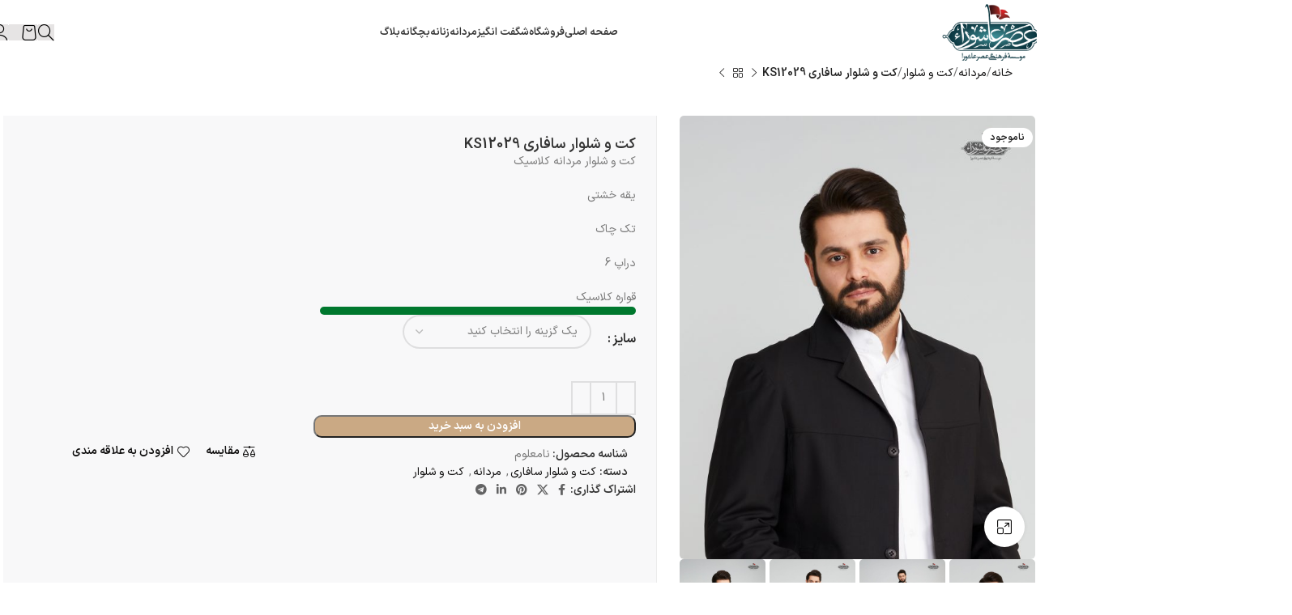

--- FILE ---
content_type: text/html; charset=UTF-8
request_url: https://asreashoora.com/product/%DA%A9%D8%AA-%D9%88-%D8%B4%D9%84%D9%88%D8%A7%D8%B1-%D8%B3%D8%A7%D9%81%D8%A7%D8%B1%DB%8C-ks12029/
body_size: 35210
content:
<!DOCTYPE html><html dir="rtl" lang="fa-IR" prefix="og: https://ogp.me/ns#"><head><script data-no-optimize="1">var litespeed_docref=sessionStorage.getItem("litespeed_docref");litespeed_docref&&(Object.defineProperty(document,"referrer",{get:function(){return litespeed_docref}}),sessionStorage.removeItem("litespeed_docref"));</script> <meta charset="UTF-8"><link rel="profile" href="https://gmpg.org/xfn/11"><link rel="pingback" href="https://asreashoora.com/xmlrpc.php"><style>img:is([sizes="auto" i], [sizes^="auto," i]) { contain-intrinsic-size: 3000px 1500px }</style><title>کت و شلوار سافاری KS12029 - مؤسسه فرهنگی عصر عاشورا</title><meta name="description" content="کت و شلوار مردانه کلاسیک یقه خشتی تک چاک دراپ 6 قواره کلاسیک"/><meta name="robots" content="follow, index, max-snippet:-1, max-video-preview:-1, max-image-preview:large"/><link rel="canonical" href="https://asreashoora.com/product/%da%a9%d8%aa-%d9%88-%d8%b4%d9%84%d9%88%d8%a7%d8%b1-%d8%b3%d8%a7%d9%81%d8%a7%d8%b1%db%8c-ks12029/" /><meta property="og:locale" content="fa_IR" /><meta property="og:type" content="product" /><meta property="og:title" content="کت و شلوار سافاری KS12029 - مؤسسه فرهنگی عصر عاشورا" /><meta property="og:description" content="کت و شلوار مردانه کلاسیک یقه خشتی تک چاک دراپ 6 قواره کلاسیک" /><meta property="og:url" content="https://asreashoora.com/product/%da%a9%d8%aa-%d9%88-%d8%b4%d9%84%d9%88%d8%a7%d8%b1-%d8%b3%d8%a7%d9%81%d8%a7%d8%b1%db%8c-ks12029/" /><meta property="og:site_name" content="مؤسسه فرهنگی عصر عاشورا" /><meta property="og:updated_time" content="2025-12-02T06:45:56-01:00" /><meta property="og:image" content="https://asreashoora.com/wp-content/uploads/2023/03/KS12029-05-web-819x1024.jpg" /><meta property="og:image:secure_url" content="https://asreashoora.com/wp-content/uploads/2023/03/KS12029-05-web-819x1024.jpg" /><meta property="og:image:width" content="819" /><meta property="og:image:height" content="1024" /><meta property="og:image:alt" content="کت و شلوار سافاری KS12029" /><meta property="og:image:type" content="image/jpeg" /><meta name="twitter:card" content="summary_large_image" /><meta name="twitter:title" content="کت و شلوار سافاری KS12029 - مؤسسه فرهنگی عصر عاشورا" /><meta name="twitter:description" content="کت و شلوار مردانه کلاسیک یقه خشتی تک چاک دراپ 6 قواره کلاسیک" /><meta name="twitter:image" content="https://asreashoora.com/wp-content/uploads/2023/03/KS12029-05-web-819x1024.jpg" /><meta name="twitter:label1" content="قیمت" /><meta name="twitter:data1" content="0&nbsp;تومان" /><meta name="twitter:label2" content="دسترسی" /><meta name="twitter:data2" content="در انبار موجود نمی باشد" /> <script type="application/ld+json" class="rank-math-schema-pro">{"@context":"https://schema.org","@graph":[{"@type":["Person","Organization"],"@id":"https://asreashoora.com/#person","name":"\u0645\u0624\u0633\u0633\u0647 \u0641\u0631\u0647\u0646\u06af\u06cc \u0639\u0635\u0631 \u0639\u0627\u0634\u0648\u0631\u0627","logo":{"@type":"ImageObject","@id":"https://asreashoora.com/#logo","url":"https://asreashoora.com/wp-content/uploads/2022/01/\u0644\u0648\u06af\u0648-150x150.png","contentUrl":"https://asreashoora.com/wp-content/uploads/2022/01/\u0644\u0648\u06af\u0648-150x150.png","caption":"\u0645\u0624\u0633\u0633\u0647 \u0641\u0631\u0647\u0646\u06af\u06cc \u0639\u0635\u0631 \u0639\u0627\u0634\u0648\u0631\u0627","inLanguage":"fa-IR"},"image":{"@type":"ImageObject","@id":"https://asreashoora.com/#logo","url":"https://asreashoora.com/wp-content/uploads/2022/01/\u0644\u0648\u06af\u0648-150x150.png","contentUrl":"https://asreashoora.com/wp-content/uploads/2022/01/\u0644\u0648\u06af\u0648-150x150.png","caption":"\u0645\u0624\u0633\u0633\u0647 \u0641\u0631\u0647\u0646\u06af\u06cc \u0639\u0635\u0631 \u0639\u0627\u0634\u0648\u0631\u0627","inLanguage":"fa-IR"}},{"@type":"WebSite","@id":"https://asreashoora.com/#website","url":"https://asreashoora.com","name":"\u0645\u0624\u0633\u0633\u0647 \u0641\u0631\u0647\u0646\u06af\u06cc \u0639\u0635\u0631 \u0639\u0627\u0634\u0648\u0631\u0627","publisher":{"@id":"https://asreashoora.com/#person"},"inLanguage":"fa-IR"},{"@type":"ImageObject","@id":"https://asreashoora.com/wp-content/uploads/2023/03/KS12029-05-web-scaled.jpg","url":"https://asreashoora.com/wp-content/uploads/2023/03/KS12029-05-web-scaled.jpg","width":"2047","height":"2560","inLanguage":"fa-IR"},{"@type":"ItemPage","@id":"https://asreashoora.com/product/%da%a9%d8%aa-%d9%88-%d8%b4%d9%84%d9%88%d8%a7%d8%b1-%d8%b3%d8%a7%d9%81%d8%a7%d8%b1%db%8c-ks12029/#webpage","url":"https://asreashoora.com/product/%da%a9%d8%aa-%d9%88-%d8%b4%d9%84%d9%88%d8%a7%d8%b1-%d8%b3%d8%a7%d9%81%d8%a7%d8%b1%db%8c-ks12029/","name":"\u06a9\u062a \u0648 \u0634\u0644\u0648\u0627\u0631 \u0633\u0627\u0641\u0627\u0631\u06cc KS12029 - \u0645\u0624\u0633\u0633\u0647 \u0641\u0631\u0647\u0646\u06af\u06cc \u0639\u0635\u0631 \u0639\u0627\u0634\u0648\u0631\u0627","datePublished":"2023-03-09T06:48:41-01:00","dateModified":"2025-12-02T06:45:56-01:00","isPartOf":{"@id":"https://asreashoora.com/#website"},"primaryImageOfPage":{"@id":"https://asreashoora.com/wp-content/uploads/2023/03/KS12029-05-web-scaled.jpg"},"inLanguage":"fa-IR"},{"@type":"Product","name":"\u06a9\u062a \u0648 \u0634\u0644\u0648\u0627\u0631 \u0633\u0627\u0641\u0627\u0631\u06cc KS12029 - \u0645\u0624\u0633\u0633\u0647 \u0641\u0631\u0647\u0646\u06af\u06cc \u0639\u0635\u0631 \u0639\u0627\u0634\u0648\u0631\u0627","description":"\u06a9\u062a \u0648 \u0634\u0644\u0648\u0627\u0631 \u0645\u0631\u062f\u0627\u0646\u0647 \u06a9\u0644\u0627\u0633\u06cc\u06a9 \u06cc\u0642\u0647 \u062e\u0634\u062a\u06cc \u062a\u06a9 \u0686\u0627\u06a9 \u062f\u0631\u0627\u067e 6 \u0642\u0648\u0627\u0631\u0647 \u06a9\u0644\u0627\u0633\u06cc\u06a9","category":"\u0645\u0631\u062f\u0627\u0646\u0647 &gt; \u06a9\u062a \u0648 \u0634\u0644\u0648\u0627\u0631 &gt; \u0643\u062a \u0648 \u0634\u0644\u0648\u0627\u0631 \u0633\u0627\u0641\u0627\u0631\u064a","mainEntityOfPage":{"@id":"https://asreashoora.com/product/%da%a9%d8%aa-%d9%88-%d8%b4%d9%84%d9%88%d8%a7%d8%b1-%d8%b3%d8%a7%d9%81%d8%a7%d8%b1%db%8c-ks12029/#webpage"},"image":[{"@type":"ImageObject","url":"https://asreashoora.com/wp-content/uploads/2023/03/KS12029-05-web-scaled.jpg","height":"2560","width":"2047"},{"@type":"ImageObject","url":"https://asreashoora.com/wp-content/uploads/2023/03/KS12029-01-web-scaled.jpg","height":"2560","width":"2048"},{"@type":"ImageObject","url":"https://asreashoora.com/wp-content/uploads/2023/03/KS12029-04-web-scaled.jpg","height":"2560","width":"2047"},{"@type":"ImageObject","url":"https://asreashoora.com/wp-content/uploads/2023/03/KS12029-02-web-1-scaled.jpg","height":"2560","width":"2048"},{"@type":"ImageObject","url":"https://asreashoora.com/wp-content/uploads/2023/03/KS12029-03-web-scaled.jpg","height":"2560","width":"2048"}],"@id":"https://asreashoora.com/product/%da%a9%d8%aa-%d9%88-%d8%b4%d9%84%d9%88%d8%a7%d8%b1-%d8%b3%d8%a7%d9%81%d8%a7%d8%b1%db%8c-ks12029/#richSnippet"}]}</script> <link rel='dns-prefetch' href='//www.googletagmanager.com' /><link rel='dns-prefetch' href='//ajax.googleapis.com' /><link rel="alternate" type="application/rss+xml" title="مؤسسه فرهنگی عصر عاشورا &raquo; خوراک" href="https://asreashoora.com/feed/" /><link rel="alternate" type="application/rss+xml" title="مؤسسه فرهنگی عصر عاشورا &raquo; خوراک دیدگاه‌ها" href="https://asreashoora.com/comments/feed/" /><link rel="alternate" type="application/rss+xml" title="مؤسسه فرهنگی عصر عاشورا &raquo; کت و شلوار سافاری KS12029 خوراک دیدگاه‌ها" href="https://asreashoora.com/product/%da%a9%d8%aa-%d9%88-%d8%b4%d9%84%d9%88%d8%a7%d8%b1-%d8%b3%d8%a7%d9%81%d8%a7%d8%b1%db%8c-ks12029/feed/" /><link data-optimized="2" rel="stylesheet" href="https://asreashoora.com/wp-content/litespeed/css/33ca9b1ce00e45365e428e6644f422fc.css?ver=8f4bc" /><style id='classic-theme-styles-inline-css' type='text/css'>/*! This file is auto-generated */
.wp-block-button__link{color:#fff;background-color:#32373c;border-radius:9999px;box-shadow:none;text-decoration:none;padding:calc(.667em + 2px) calc(1.333em + 2px);font-size:1.125em}.wp-block-file__button{background:#32373c;color:#fff;text-decoration:none}</style><style id='global-styles-inline-css' type='text/css'>:root{--wp--preset--aspect-ratio--square: 1;--wp--preset--aspect-ratio--4-3: 4/3;--wp--preset--aspect-ratio--3-4: 3/4;--wp--preset--aspect-ratio--3-2: 3/2;--wp--preset--aspect-ratio--2-3: 2/3;--wp--preset--aspect-ratio--16-9: 16/9;--wp--preset--aspect-ratio--9-16: 9/16;--wp--preset--color--black: #000000;--wp--preset--color--cyan-bluish-gray: #abb8c3;--wp--preset--color--white: #ffffff;--wp--preset--color--pale-pink: #f78da7;--wp--preset--color--vivid-red: #cf2e2e;--wp--preset--color--luminous-vivid-orange: #ff6900;--wp--preset--color--luminous-vivid-amber: #fcb900;--wp--preset--color--light-green-cyan: #7bdcb5;--wp--preset--color--vivid-green-cyan: #00d084;--wp--preset--color--pale-cyan-blue: #8ed1fc;--wp--preset--color--vivid-cyan-blue: #0693e3;--wp--preset--color--vivid-purple: #9b51e0;--wp--preset--gradient--vivid-cyan-blue-to-vivid-purple: linear-gradient(135deg,rgba(6,147,227,1) 0%,rgb(155,81,224) 100%);--wp--preset--gradient--light-green-cyan-to-vivid-green-cyan: linear-gradient(135deg,rgb(122,220,180) 0%,rgb(0,208,130) 100%);--wp--preset--gradient--luminous-vivid-amber-to-luminous-vivid-orange: linear-gradient(135deg,rgba(252,185,0,1) 0%,rgba(255,105,0,1) 100%);--wp--preset--gradient--luminous-vivid-orange-to-vivid-red: linear-gradient(135deg,rgba(255,105,0,1) 0%,rgb(207,46,46) 100%);--wp--preset--gradient--very-light-gray-to-cyan-bluish-gray: linear-gradient(135deg,rgb(238,238,238) 0%,rgb(169,184,195) 100%);--wp--preset--gradient--cool-to-warm-spectrum: linear-gradient(135deg,rgb(74,234,220) 0%,rgb(151,120,209) 20%,rgb(207,42,186) 40%,rgb(238,44,130) 60%,rgb(251,105,98) 80%,rgb(254,248,76) 100%);--wp--preset--gradient--blush-light-purple: linear-gradient(135deg,rgb(255,206,236) 0%,rgb(152,150,240) 100%);--wp--preset--gradient--blush-bordeaux: linear-gradient(135deg,rgb(254,205,165) 0%,rgb(254,45,45) 50%,rgb(107,0,62) 100%);--wp--preset--gradient--luminous-dusk: linear-gradient(135deg,rgb(255,203,112) 0%,rgb(199,81,192) 50%,rgb(65,88,208) 100%);--wp--preset--gradient--pale-ocean: linear-gradient(135deg,rgb(255,245,203) 0%,rgb(182,227,212) 50%,rgb(51,167,181) 100%);--wp--preset--gradient--electric-grass: linear-gradient(135deg,rgb(202,248,128) 0%,rgb(113,206,126) 100%);--wp--preset--gradient--midnight: linear-gradient(135deg,rgb(2,3,129) 0%,rgb(40,116,252) 100%);--wp--preset--font-size--small: 13px;--wp--preset--font-size--medium: 20px;--wp--preset--font-size--large: 36px;--wp--preset--font-size--x-large: 42px;--wp--preset--spacing--20: 0.44rem;--wp--preset--spacing--30: 0.67rem;--wp--preset--spacing--40: 1rem;--wp--preset--spacing--50: 1.5rem;--wp--preset--spacing--60: 2.25rem;--wp--preset--spacing--70: 3.38rem;--wp--preset--spacing--80: 5.06rem;--wp--preset--shadow--natural: 6px 6px 9px rgba(0, 0, 0, 0.2);--wp--preset--shadow--deep: 12px 12px 50px rgba(0, 0, 0, 0.4);--wp--preset--shadow--sharp: 6px 6px 0px rgba(0, 0, 0, 0.2);--wp--preset--shadow--outlined: 6px 6px 0px -3px rgba(255, 255, 255, 1), 6px 6px rgba(0, 0, 0, 1);--wp--preset--shadow--crisp: 6px 6px 0px rgba(0, 0, 0, 1);}:where(.is-layout-flex){gap: 0.5em;}:where(.is-layout-grid){gap: 0.5em;}body .is-layout-flex{display: flex;}.is-layout-flex{flex-wrap: wrap;align-items: center;}.is-layout-flex > :is(*, div){margin: 0;}body .is-layout-grid{display: grid;}.is-layout-grid > :is(*, div){margin: 0;}:where(.wp-block-columns.is-layout-flex){gap: 2em;}:where(.wp-block-columns.is-layout-grid){gap: 2em;}:where(.wp-block-post-template.is-layout-flex){gap: 1.25em;}:where(.wp-block-post-template.is-layout-grid){gap: 1.25em;}.has-black-color{color: var(--wp--preset--color--black) !important;}.has-cyan-bluish-gray-color{color: var(--wp--preset--color--cyan-bluish-gray) !important;}.has-white-color{color: var(--wp--preset--color--white) !important;}.has-pale-pink-color{color: var(--wp--preset--color--pale-pink) !important;}.has-vivid-red-color{color: var(--wp--preset--color--vivid-red) !important;}.has-luminous-vivid-orange-color{color: var(--wp--preset--color--luminous-vivid-orange) !important;}.has-luminous-vivid-amber-color{color: var(--wp--preset--color--luminous-vivid-amber) !important;}.has-light-green-cyan-color{color: var(--wp--preset--color--light-green-cyan) !important;}.has-vivid-green-cyan-color{color: var(--wp--preset--color--vivid-green-cyan) !important;}.has-pale-cyan-blue-color{color: var(--wp--preset--color--pale-cyan-blue) !important;}.has-vivid-cyan-blue-color{color: var(--wp--preset--color--vivid-cyan-blue) !important;}.has-vivid-purple-color{color: var(--wp--preset--color--vivid-purple) !important;}.has-black-background-color{background-color: var(--wp--preset--color--black) !important;}.has-cyan-bluish-gray-background-color{background-color: var(--wp--preset--color--cyan-bluish-gray) !important;}.has-white-background-color{background-color: var(--wp--preset--color--white) !important;}.has-pale-pink-background-color{background-color: var(--wp--preset--color--pale-pink) !important;}.has-vivid-red-background-color{background-color: var(--wp--preset--color--vivid-red) !important;}.has-luminous-vivid-orange-background-color{background-color: var(--wp--preset--color--luminous-vivid-orange) !important;}.has-luminous-vivid-amber-background-color{background-color: var(--wp--preset--color--luminous-vivid-amber) !important;}.has-light-green-cyan-background-color{background-color: var(--wp--preset--color--light-green-cyan) !important;}.has-vivid-green-cyan-background-color{background-color: var(--wp--preset--color--vivid-green-cyan) !important;}.has-pale-cyan-blue-background-color{background-color: var(--wp--preset--color--pale-cyan-blue) !important;}.has-vivid-cyan-blue-background-color{background-color: var(--wp--preset--color--vivid-cyan-blue) !important;}.has-vivid-purple-background-color{background-color: var(--wp--preset--color--vivid-purple) !important;}.has-black-border-color{border-color: var(--wp--preset--color--black) !important;}.has-cyan-bluish-gray-border-color{border-color: var(--wp--preset--color--cyan-bluish-gray) !important;}.has-white-border-color{border-color: var(--wp--preset--color--white) !important;}.has-pale-pink-border-color{border-color: var(--wp--preset--color--pale-pink) !important;}.has-vivid-red-border-color{border-color: var(--wp--preset--color--vivid-red) !important;}.has-luminous-vivid-orange-border-color{border-color: var(--wp--preset--color--luminous-vivid-orange) !important;}.has-luminous-vivid-amber-border-color{border-color: var(--wp--preset--color--luminous-vivid-amber) !important;}.has-light-green-cyan-border-color{border-color: var(--wp--preset--color--light-green-cyan) !important;}.has-vivid-green-cyan-border-color{border-color: var(--wp--preset--color--vivid-green-cyan) !important;}.has-pale-cyan-blue-border-color{border-color: var(--wp--preset--color--pale-cyan-blue) !important;}.has-vivid-cyan-blue-border-color{border-color: var(--wp--preset--color--vivid-cyan-blue) !important;}.has-vivid-purple-border-color{border-color: var(--wp--preset--color--vivid-purple) !important;}.has-vivid-cyan-blue-to-vivid-purple-gradient-background{background: var(--wp--preset--gradient--vivid-cyan-blue-to-vivid-purple) !important;}.has-light-green-cyan-to-vivid-green-cyan-gradient-background{background: var(--wp--preset--gradient--light-green-cyan-to-vivid-green-cyan) !important;}.has-luminous-vivid-amber-to-luminous-vivid-orange-gradient-background{background: var(--wp--preset--gradient--luminous-vivid-amber-to-luminous-vivid-orange) !important;}.has-luminous-vivid-orange-to-vivid-red-gradient-background{background: var(--wp--preset--gradient--luminous-vivid-orange-to-vivid-red) !important;}.has-very-light-gray-to-cyan-bluish-gray-gradient-background{background: var(--wp--preset--gradient--very-light-gray-to-cyan-bluish-gray) !important;}.has-cool-to-warm-spectrum-gradient-background{background: var(--wp--preset--gradient--cool-to-warm-spectrum) !important;}.has-blush-light-purple-gradient-background{background: var(--wp--preset--gradient--blush-light-purple) !important;}.has-blush-bordeaux-gradient-background{background: var(--wp--preset--gradient--blush-bordeaux) !important;}.has-luminous-dusk-gradient-background{background: var(--wp--preset--gradient--luminous-dusk) !important;}.has-pale-ocean-gradient-background{background: var(--wp--preset--gradient--pale-ocean) !important;}.has-electric-grass-gradient-background{background: var(--wp--preset--gradient--electric-grass) !important;}.has-midnight-gradient-background{background: var(--wp--preset--gradient--midnight) !important;}.has-small-font-size{font-size: var(--wp--preset--font-size--small) !important;}.has-medium-font-size{font-size: var(--wp--preset--font-size--medium) !important;}.has-large-font-size{font-size: var(--wp--preset--font-size--large) !important;}.has-x-large-font-size{font-size: var(--wp--preset--font-size--x-large) !important;}
:where(.wp-block-post-template.is-layout-flex){gap: 1.25em;}:where(.wp-block-post-template.is-layout-grid){gap: 1.25em;}
:where(.wp-block-columns.is-layout-flex){gap: 2em;}:where(.wp-block-columns.is-layout-grid){gap: 2em;}
:root :where(.wp-block-pullquote){font-size: 1.5em;line-height: 1.6;}</style><style id='woocommerce-inline-inline-css' type='text/css'>.woocommerce form .form-row .required { visibility: visible; }</style><style id='yith-wcpsc-frontent-styles-inline-css' type='text/css'>.yith-wcpsc-overlay{
                background: #000000;
                opacity: 0.8;
            }.yith-wcpsc-product-size-chart-button{
                background: #b369a5;
                border: none;
                border-radius: 3px;
                color: #ffffff;
                display: inline-block;
                padding: 10px 20px 10px 20px;
                text-decoration: none;
                margin: 5px 3px;
                cursor: pointer;
                box-shadow: 0px 2px 7px -2px #dddddd;
            }
            .yith-wcpsc-product-size-chart-button:hover{
                 background: #c287b7;
            }
            .yith-wcpsc-product-table-default td, .yith-wcpsc-product-table-default th {
                        border     : 1px solid #e0e0e0 !important;
                    }
                    .yith-wcpsc-product-table-default tr > td:first-child, .yith-wcpsc-product-table-default th {
                        background  : #f9f9f9 !important;
                    }.yith-wcpsc-product-size-charts-popup{
                                box-shadow: 2px 2px 10px 1px #e5e5e5 !important;
                                background: #ffffff !important;
                                border: 1px solid #e5e5e5 !important;
                            }
                            ul.yith-wcpsc-tabbed-popup-list li.ui-state-active {
                                background : #ffffff !important;
                            }</style><style id='dashicons-inline-css' type='text/css'>[data-font="Dashicons"]:before {font-family: 'Dashicons' !important;content: attr(data-icon) !important;speak: none !important;font-weight: normal !important;font-variant: normal !important;text-transform: none !important;line-height: 1 !important;font-style: normal !important;-webkit-font-smoothing: antialiased !important;-moz-osx-font-smoothing: grayscale !important;}</style><link rel='stylesheet' id='jquery-ui-style-css-css' href='//ajax.googleapis.com/ajax/libs/jqueryui/1.11.3/themes/smoothness/jquery-ui.css?ver=1.11.3' type='text/css' media='all' /> <script id="woocommerce-google-analytics-integration-gtag-js-after" type="litespeed/javascript">window.dataLayer=window.dataLayer||[];function gtag(){dataLayer.push(arguments)}
for(const mode of[{"analytics_storage":"denied","ad_storage":"denied","ad_user_data":"denied","ad_personalization":"denied","region":["AT","BE","BG","HR","CY","CZ","DK","EE","FI","FR","DE","GR","HU","IS","IE","IT","LV","LI","LT","LU","MT","NL","NO","PL","PT","RO","SK","SI","ES","SE","GB","CH"]}]||[]){gtag("consent","default",{"wait_for_update":500,...mode})}
gtag("js",new Date());gtag("set","developer_id.dOGY3NW",!0);gtag("config","G-ELF58ENMB9",{"track_404":!0,"allow_google_signals":!0,"logged_in":!1,"linker":{"domains":[],"allow_incoming":!1},"custom_map":{"dimension1":"logged_in"}})</script> <script type="litespeed/javascript" data-src="https://asreashoora.com/wp-includes/js/jquery/jquery.min.js" id="jquery-core-js"></script> <script id="alopeyk-shipping-for-woocommerce-js-extra" type="litespeed/javascript">var awcshm={"alopeyk":{"wcshm":{"id":"alopeyk_woocommerce_shipping_method","name":"alopeyk-shipping-for-woocommerce","version":"4.5.1","map":{"marker":"https:\/\/asreashoora.com\/wp-content\/plugins\/alopeyk-woocommerce-shipping\/public\/img\/marker-icon.png","styles":null,"api_url":"https:\/\/alopeyk.parsimap.com\/comapi.svc\/tile\/parsimap\/{x}\/{y}\/{z}\/{{TOKEN}}","api_key":"ALo575W-53FG6cv8-OPw330-kmA99q","leaflet":{"css":"https:\/\/asreashoora.com\/wp-content\/plugins\/alopeyk-woocommerce-shipping\/includes\/..\/public\/css\/leaflet.css","js":"https:\/\/asreashoora.com\/wp-content\/plugins\/alopeyk-woocommerce-shipping\/includes\/..\/public\/js\/leaflet.js"}},"config":{"store_city":"\u062a\u0647\u0631\u0627\u0646"},"loader":"https:\/\/asreashoora.com\/wp-includes\/images\/spinner.gif","scope":null}},"woocommerce":{"version":"10.4.3","checkout":!1},"ajaxOptions":{"url":"https:\/\/asreashoora.com\/wp-admin\/admin-ajax.php","nonce":"282070dbb1"},"translations":{"Ship":"\u0627\u0631\u0633\u0627\u0644","Submit":"\u062b\u0628\u062a","Cancel":"\u0644\u063a\u0648","Close":"\u0628\u0633\u062a\u0646","Submit Order":"\u062b\u0628\u062a \u0633\u0641\u0627\u0631\u0634","Add Alopeyk Coupon":"\u0627\u0639\u0645\u0627\u0644 \u06a9\u0648\u067e\u0646 \u0627\u0644\u0648\u067e\u06cc\u06a9","Add Alopeyk Credit":"\u0627\u0641\u0632\u0648\u062f\u0646 \u0627\u0639\u062a\u0628\u0627\u0631 \u0627\u0644\u0648\u067e\u06cc\u06a9","Cancel Alopeyk Order":"\u0644\u063a\u0648 \u0633\u0641\u0627\u0631\u0634 \u0627\u0644\u0648\u067e\u06cc\u06a9","Rate Alopeyk Courier":"\u0627\u0645\u062a\u06cc\u0627\u0632\u062f\u0647\u06cc \u0628\u0647 \u0633\u0641\u06cc\u0631 \u0627\u0644\u0648\u067e\u06cc\u06a9","Cancel Order":"\u0644\u063a\u0648 \u0633\u0641\u0627\u0631\u0634","Alopeyk Order":"\u0633\u0641\u0627\u0631\u0634 \u0627\u0644\u0648\u067e\u06cc\u06a9","Alopeyk Coupon":"\u06a9\u0648\u067e\u0646 \u0627\u0644\u0648\u067e\u06cc\u06a9","Add Coupon":"\u0627\u0641\u0631\u0648\u062f\u0646 \u06a9\u0648\u067e\u0646","Pay":"\u067e\u0631\u062f\u0627\u062e\u062a","Apply":"\u0627\u0639\u0645\u0627\u0644","Yes":"\u0628\u0644\u06cc","No":"\u062e\u06cc\u0631","Track Order":"\u0631\u0635\u062f \u0622\u0646\u0644\u0627\u06cc\u0646 \u0633\u0641\u0627\u0631\u0634","View Order":"\u062c\u0632\u06cc\u06cc\u0627\u062a \u0633\u0641\u0627\u0631\u0634","View Invoice":"\u0646\u0645\u0627\u06cc\u0634 \u0641\u0627\u06a9\u062a\u0648\u0631","Ship via Alopeyk":"\u0627\u0631\u0633\u0627\u0644 \u0628\u0627 \u0627\u0644\u0648\u067e\u06cc\u06a9","Unkown error occurred.":"\u062e\u0637\u0627\u06cc \u0646\u0627\u0634\u0646\u0627\u0633\u06cc \u0631\u062e \u062f\u0627\u062f\u0647 \u0627\u0633\u062a.","Request failed:":"\u062f\u0631\u062e\u0648\u0627\u0633\u062a \u0627\u0646\u062c\u0627\u0645 \u0646\u0634\u062f:","Add Discount Coupon":"\u0627\u0636\u0627\u0641\u0647 \u06a9\u0631\u062f\u0646 \u06a9\u062f \u062a\u062e\u0641\u06cc\u0641","Order Status":"\u0648\u0636\u0639\u06cc\u062a \u0633\u0641\u0627\u0631\u0634","Increase credit":"\u0627\u0641\u0632\u0627\u06cc\u0634 \u0627\u0639\u062a\u0628\u0627\u0631","Charge account with gift card":"\u0634\u0627\u0631\u0698 \u062d\u0633\u0627\u0628 \u0628\u0627 \u06a9\u062f \u0647\u062f\u06cc\u0647","Convert Alopeyk Scores to Credit":"\u062a\u0628\u062f\u06cc\u0644 \u0627\u0645\u062a\u06cc\u0627\u0632 \u0628\u0647 \u0627\u0639\u062a\u0628\u0627\u0631","Use two fingers to move the map":"\u0628\u0631\u0627\u06cc \u062d\u0631\u06a9\u062a \u062f\u0627\u062f\u0646 \u0646\u0642\u0634\u0647 \u0627\u0632 \u062f\u0648 \u0627\u0646\u06af\u0634\u062a \u0627\u0633\u062a\u0641\u0627\u062f\u0647 \u06a9\u0646\u06cc\u062f","Use ctrl + scroll to zoom the map":"\u200f\u0628\u0631\u0627\u06cc \u0628\u0632\u0631\u06af\u200c\u0646\u0645\u0627\u06cc\u06cc \u0646\u0642\u0634\u0647 \u0627\u0632 ctrl + scroll \u0627\u0633\u062a\u0641\u0627\u062f\u0647 \u06a9\u0646\u06cc\u062f","Use \u2318 + scroll to zoom the map":"\u0628\u0631\u0627\u06cc \u0628\u0632\u0631\u06af\u200c\u0646\u0645\u0627\u06cc\u06cc \u0646\u0642\u0634\u0647\u060c \u0627\u0632 \u2318 + scroll \u0627\u0633\u062a\u0641\u0627\u062f\u0647 \u06a9\u0646\u06cc\u062f","OK":"ok","Please fill in all fields!":"\u0644\u0637\u0641\u0627 \u062a\u0645\u0627\u0645\u06cc \u0641\u06cc\u0644\u062f\u0647\u0627 \u0631\u0648 \u06a9\u0627\u0645\u0644 \u0646\u0645\u0627\u06cc\u06cc\u062f","Your Address":"\u0622\u062f\u0631\u0633 \u0627\u0646\u062a\u062e\u0627\u0628\u06cc \u0634\u0645\u0627","You have not confirmed your location yet.":"\u0634\u0645\u0627 \u0647\u0646\u0648\u0632 \u0622\u062f\u0631\u0633 \u0627\u0646\u062a\u062e\u0627\u0628\u06cc \u062e\u0648\u062f \u0631\u0627 \u062a\u0627\u06cc\u06cc\u062f \u0646\u06a9\u0631\u062f\u06cc\u062f.","Select Your Location":"\u0645\u0648\u0642\u0639\u06cc\u062a \u0645\u06a9\u0627\u0646\u06cc \u062e\u0648\u062f \u0631\u0627 \u0627\u0646\u062a\u062e\u0627\u0628 \u06a9\u0646\u06cc\u062f","Place order":"\u062b\u0628\u062a \u0633\u0641\u0627\u0631\u0634"},"dynamic_parts":[],"refresh_interval":"30","time":"1768666641675"}</script> <script id="wc-add-to-cart-js-extra" type="litespeed/javascript">var wc_add_to_cart_params={"ajax_url":"\/wp-admin\/admin-ajax.php","wc_ajax_url":"\/?wc-ajax=%%endpoint%%","i18n_view_cart":"\u0645\u0634\u0627\u0647\u062f\u0647 \u0633\u0628\u062f \u062e\u0631\u06cc\u062f","cart_url":"https:\/\/asreashoora.com\/cart\/","is_cart":"","cart_redirect_after_add":"no"}</script> <script id="wc-single-product-js-extra" type="litespeed/javascript">var wc_single_product_params={"i18n_required_rating_text":"\u062e\u0648\u0627\u0647\u0634\u0645\u0646\u062f\u06cc\u0645 \u06cc\u06a9 \u0631\u062a\u0628\u0647 \u0631\u0627 \u0627\u0646\u062a\u062e\u0627\u0628 \u06a9\u0646\u06cc\u062f","i18n_rating_options":["1 of 5 stars","2 of 5 stars","3 of 5 stars","4 of 5 stars","5 of 5 stars"],"i18n_product_gallery_trigger_text":"\u0645\u0634\u0627\u0647\u062f\u0647 \u06af\u0627\u0644\u0631\u06cc \u062a\u0635\u0627\u0648\u06cc\u0631 \u062f\u0631 \u062d\u0627\u0644\u062a \u062a\u0645\u0627\u0645 \u0635\u0641\u062d\u0647","review_rating_required":"yes","flexslider":{"rtl":!0,"animation":"slide","smoothHeight":!0,"directionNav":!1,"controlNav":"thumbnails","slideshow":!1,"animationSpeed":500,"animationLoop":!1,"allowOneSlide":!1},"zoom_enabled":"","zoom_options":[],"photoswipe_enabled":"","photoswipe_options":{"shareEl":!1,"closeOnScroll":!1,"history":!1,"hideAnimationDuration":0,"showAnimationDuration":0},"flexslider_enabled":""}</script> <script id="woocommerce-js-extra" type="litespeed/javascript">var woocommerce_params={"ajax_url":"\/wp-admin\/admin-ajax.php","wc_ajax_url":"\/?wc-ajax=%%endpoint%%","i18n_password_show":"\u0646\u0645\u0627\u06cc\u0634 \u0631\u0645\u0632\u0639\u0628\u0648\u0631","i18n_password_hide":"Hide password"}</script> <link rel="https://api.w.org/" href="https://asreashoora.com/wp-json/" /><link rel="alternate" title="JSON" type="application/json" href="https://asreashoora.com/wp-json/wp/v2/product/4329" /><link rel="EditURI" type="application/rsd+xml" title="RSD" href="https://asreashoora.com/xmlrpc.php?rsd" /><link rel='shortlink' href='https://asreashoora.com/?p=4329' /><link rel="alternate" title="oEmbed (JSON)" type="application/json+oembed" href="https://asreashoora.com/wp-json/oembed/1.0/embed?url=https%3A%2F%2Fasreashoora.com%2Fproduct%2F%25da%25a9%25d8%25aa-%25d9%2588-%25d8%25b4%25d9%2584%25d9%2588%25d8%25a7%25d8%25b1-%25d8%25b3%25d8%25a7%25d9%2581%25d8%25a7%25d8%25b1%25db%258c-ks12029%2F" /><link rel="alternate" title="oEmbed (XML)" type="text/xml+oembed" href="https://asreashoora.com/wp-json/oembed/1.0/embed?url=https%3A%2F%2Fasreashoora.com%2Fproduct%2F%25da%25a9%25d8%25aa-%25d9%2588-%25d8%25b4%25d9%2584%25d9%2588%25d8%25a7%25d8%25b1-%25d8%25b3%25d8%25a7%25d9%2581%25d8%25a7%25d8%25b1%25db%258c-ks12029%2F&#038;format=xml" /><meta name="viewport" content="width=device-width, initial-scale=1">
<noscript><style>.woocommerce-product-gallery{ opacity: 1 !important; }</style></noscript><meta name="generator" content="Elementor 3.34.0; features: additional_custom_breakpoints; settings: css_print_method-external, google_font-disabled, font_display-block"><style>.e-con.e-parent:nth-of-type(n+4):not(.e-lazyloaded):not(.e-no-lazyload),
				.e-con.e-parent:nth-of-type(n+4):not(.e-lazyloaded):not(.e-no-lazyload) * {
					background-image: none !important;
				}
				@media screen and (max-height: 1024px) {
					.e-con.e-parent:nth-of-type(n+3):not(.e-lazyloaded):not(.e-no-lazyload),
					.e-con.e-parent:nth-of-type(n+3):not(.e-lazyloaded):not(.e-no-lazyload) * {
						background-image: none !important;
					}
				}
				@media screen and (max-height: 640px) {
					.e-con.e-parent:nth-of-type(n+2):not(.e-lazyloaded):not(.e-no-lazyload),
					.e-con.e-parent:nth-of-type(n+2):not(.e-lazyloaded):not(.e-no-lazyload) * {
						background-image: none !important;
					}
				}</style><link rel="icon" href="https://asreashoora.com/wp-content/uploads/2022/01/512-3-150x150.png" sizes="32x32" /><link rel="icon" href="https://asreashoora.com/wp-content/uploads/2022/01/512-3-300x300.png" sizes="192x192" /><link rel="apple-touch-icon" href="https://asreashoora.com/wp-content/uploads/2022/01/512-3-300x300.png" /><meta name="msapplication-TileImage" content="https://asreashoora.com/wp-content/uploads/2022/01/512-3-300x300.png" /><style type="text/css" id="wp-custom-css">.whb-general-header {
    background-color: #fff9  !important;
}
.whb-sticked .whb-row {
    transition: background-color .3s ease;
    background: #fff !important;
}

form.woocommerce-checkout {
	padding: 15px
}</style><style></style></head><body class="rtl wp-singular product-template-default single single-product postid-4329 wp-custom-logo wp-theme-woodmart theme-woodmart woocommerce woocommerce-page woocommerce-no-js wrapper-wide  categories-accordion-on woodmart-ajax-shop-on sticky-toolbar-on elementor-default elementor-kit-5"> <script type="text/javascript" id="wd-flicker-fix">// Flicker fix.</script> <div class="wd-page-wrapper website-wrapper"><header class="whb-header whb-header_483515 whb-sticky-shadow whb-scroll-slide whb-sticky-clone"><div class="whb-main-header"><div class="whb-row whb-top-bar whb-not-sticky-row whb-with-bg whb-without-border whb-color-light whb-hidden-desktop whb-hidden-mobile whb-flex-flex-middle"><div class="container"><div class="whb-flex-row whb-top-bar-inner"><div class="whb-column whb-col-left whb-visible-lg"><div class="wd-header-text reset-last-child "><strong><span style="color: #ffffff;">ADD ANYTHING HERE OR JUST REMOVE IT…</span></strong></div></div><div class="whb-column whb-col-center whb-visible-lg whb-empty-column"></div><div class="whb-column whb-col-right whb-visible-lg"><div id="" class=" wd-social-icons wd-style-default social-share wd-shape-circle  whb-43k0qayz7gg36f2jmmhk color-scheme-light text-center">
<a rel="noopener noreferrer nofollow" href="https://www.facebook.com/sharer/sharer.php?u=https://asreashoora.com/product/%da%a9%d8%aa-%d9%88-%d8%b4%d9%84%d9%88%d8%a7%d8%b1-%d8%b3%d8%a7%d9%81%d8%a7%d8%b1%db%8c-ks12029/" target="_blank" class=" wd-social-icon social-facebook" aria-label="Facebook link">
<span class="wd-icon"></span>
</a>
<a rel="noopener noreferrer nofollow" href="https://x.com/share?url=https://asreashoora.com/product/%da%a9%d8%aa-%d9%88-%d8%b4%d9%84%d9%88%d8%a7%d8%b1-%d8%b3%d8%a7%d9%81%d8%a7%d8%b1%db%8c-ks12029/" target="_blank" class=" wd-social-icon social-twitter" aria-label="لینک شبکه X">
<span class="wd-icon"></span>
</a>
<a rel="noopener noreferrer nofollow" href="https://pinterest.com/pin/create/button/?url=https://asreashoora.com/product/%da%a9%d8%aa-%d9%88-%d8%b4%d9%84%d9%88%d8%a7%d8%b1-%d8%b3%d8%a7%d9%81%d8%a7%d8%b1%db%8c-ks12029/&media=https://asreashoora.com/wp-content/uploads/2023/03/KS12029-05-web-scaled.jpg&description=%DA%A9%D8%AA+%D9%88+%D8%B4%D9%84%D9%88%D8%A7%D8%B1+%D8%B3%D8%A7%D9%81%D8%A7%D8%B1%DB%8C+KS12029" target="_blank" class=" wd-social-icon social-pinterest" aria-label="لینک Pinterest">
<span class="wd-icon"></span>
</a>
<a rel="noopener noreferrer nofollow" href="https://www.linkedin.com/shareArticle?mini=true&url=https://asreashoora.com/product/%da%a9%d8%aa-%d9%88-%d8%b4%d9%84%d9%88%d8%a7%d8%b1-%d8%b3%d8%a7%d9%81%d8%a7%d8%b1%db%8c-ks12029/" target="_blank" class=" wd-social-icon social-linkedin" aria-label="Linkedin link">
<span class="wd-icon"></span>
</a>
<a rel="noopener noreferrer nofollow" href="https://telegram.me/share/url?url=https://asreashoora.com/product/%da%a9%d8%aa-%d9%88-%d8%b4%d9%84%d9%88%d8%a7%d8%b1-%d8%b3%d8%a7%d9%81%d8%a7%d8%b1%db%8c-ks12029/" target="_blank" class=" wd-social-icon social-tg" aria-label="لینک تلگرام">
<span class="wd-icon"></span>
</a></div><div class="wd-header-divider wd-full-height  whb-aik22afewdiur23h71ba"></div><div class="wd-header-nav wd-header-secondary-nav text-right wd-full-height" role="navigation" aria-label="منوی ثانویه">
<span>
منوی نادرست انتخاب شده		</span></div><div class="wd-header-divider wd-full-height  whb-hvo7pk2f543doxhr21h5"></div></div><div class="whb-column whb-col-mobile whb-hidden-lg"><div id="" class=" wd-social-icons wd-style-default social-share wd-shape-circle  whb-rkzaqncufmnfur3sz7z1 color-scheme-light text-center">
<a rel="noopener noreferrer nofollow" href="https://www.facebook.com/sharer/sharer.php?u=https://asreashoora.com/product/%da%a9%d8%aa-%d9%88-%d8%b4%d9%84%d9%88%d8%a7%d8%b1-%d8%b3%d8%a7%d9%81%d8%a7%d8%b1%db%8c-ks12029/" target="_blank" class=" wd-social-icon social-facebook" aria-label="Facebook link">
<span class="wd-icon"></span>
</a>
<a rel="noopener noreferrer nofollow" href="https://x.com/share?url=https://asreashoora.com/product/%da%a9%d8%aa-%d9%88-%d8%b4%d9%84%d9%88%d8%a7%d8%b1-%d8%b3%d8%a7%d9%81%d8%a7%d8%b1%db%8c-ks12029/" target="_blank" class=" wd-social-icon social-twitter" aria-label="لینک شبکه X">
<span class="wd-icon"></span>
</a>
<a rel="noopener noreferrer nofollow" href="https://pinterest.com/pin/create/button/?url=https://asreashoora.com/product/%da%a9%d8%aa-%d9%88-%d8%b4%d9%84%d9%88%d8%a7%d8%b1-%d8%b3%d8%a7%d9%81%d8%a7%d8%b1%db%8c-ks12029/&media=https://asreashoora.com/wp-content/uploads/2023/03/KS12029-05-web-scaled.jpg&description=%DA%A9%D8%AA+%D9%88+%D8%B4%D9%84%D9%88%D8%A7%D8%B1+%D8%B3%D8%A7%D9%81%D8%A7%D8%B1%DB%8C+KS12029" target="_blank" class=" wd-social-icon social-pinterest" aria-label="لینک Pinterest">
<span class="wd-icon"></span>
</a>
<a rel="noopener noreferrer nofollow" href="https://www.linkedin.com/shareArticle?mini=true&url=https://asreashoora.com/product/%da%a9%d8%aa-%d9%88-%d8%b4%d9%84%d9%88%d8%a7%d8%b1-%d8%b3%d8%a7%d9%81%d8%a7%d8%b1%db%8c-ks12029/" target="_blank" class=" wd-social-icon social-linkedin" aria-label="Linkedin link">
<span class="wd-icon"></span>
</a>
<a rel="noopener noreferrer nofollow" href="https://telegram.me/share/url?url=https://asreashoora.com/product/%da%a9%d8%aa-%d9%88-%d8%b4%d9%84%d9%88%d8%a7%d8%b1-%d8%b3%d8%a7%d9%81%d8%a7%d8%b1%db%8c-ks12029/" target="_blank" class=" wd-social-icon social-tg" aria-label="لینک تلگرام">
<span class="wd-icon"></span>
</a></div></div></div></div></div><div class="whb-row whb-general-header whb-sticky-row whb-without-bg whb-without-border whb-color-dark whb-flex-flex-middle"><div class="container"><div class="whb-flex-row whb-general-header-inner"><div class="whb-column whb-col-left whb-visible-lg"><div class="site-logo wd-switch-logo">
<a href="https://asreashoora.com/" class="wd-logo wd-main-logo" rel="home" aria-label="لوگوی وب سایت">
<img data-lazyloaded="1" src="[data-uri]" width="339" height="187" data-src="https://asreashoora.com/wp-content/uploads/2024/12/logo.webp" alt="مؤسسه فرهنگی عصر عاشورا" style="max-width: 250px;" />	</a>
<a href="https://asreashoora.com/" class="wd-logo wd-sticky-logo" rel="home">
<img data-lazyloaded="1" src="[data-uri]" width="339" height="187" data-src="https://asreashoora.com/wp-content/uploads/2024/12/logo.webp" alt="مؤسسه فرهنگی عصر عاشورا" style="max-width: 250px;" />		</a></div></div><div class="whb-column whb-col-center whb-visible-lg"><div class="wd-header-nav wd-header-main-nav text-center wd-design-1 wd-with-overlay" role="navigation" aria-label="منوی اصلی"><ul id="menu-%da%86%d8%a7%d8%af%d8%b1" class="menu wd-nav wd-nav-main wd-style-underline wd-gap-s"><li id="menu-item-29379" class="menu-item menu-item-type-post_type menu-item-object-page menu-item-home menu-item-29379 item-level-0 menu-simple-dropdown wd-event-hover" ><a href="https://asreashoora.com/" class="woodmart-nav-link"><span class="nav-link-text">صفحه اصلی</span></a></li><li id="menu-item-18664" class="menu-item menu-item-type-post_type menu-item-object-page current_page_parent menu-item-18664 item-level-0 menu-simple-dropdown wd-event-hover" ><a href="https://asreashoora.com/shop/" class="woodmart-nav-link"><span class="nav-link-text">فروشگاه</span></a></li><li id="menu-item-22251" class="menu-item menu-item-type-taxonomy menu-item-object-product_cat menu-item-22251 item-level-0 menu-simple-dropdown wd-event-hover" ><a href="https://asreashoora.com/product-category/%d8%b4%da%af%d9%81%d8%aa-%d8%a7%d9%86%da%af%db%8c%d8%b2/" class="woodmart-nav-link"><span class="nav-link-text">شگفت انگیز</span></a></li><li id="menu-item-336" class="menu-item menu-item-type-custom menu-item-object-custom menu-item-has-children menu-item-336 item-level-0 menu-simple-dropdown wd-event-hover" ><a href="https://asreashoora.com/product-category/%d9%85%d8%b1%d8%af%d8%a7%d9%86%d9%87/" class="woodmart-nav-link"><span class="nav-link-text">مردانه</span></a><div class="color-scheme-dark wd-design-default wd-dropdown-menu wd-dropdown"><div class="container wd-entry-content"><ul class="wd-sub-menu color-scheme-dark"><li id="menu-item-22278" class="menu-item menu-item-type-taxonomy menu-item-object-product_cat menu-item-has-children menu-item-22278 item-level-1 wd-event-hover" ><a href="https://asreashoora.com/product-category/%d9%85%d8%b1%d8%af%d8%a7%d9%86%d9%87/%d9%84%d8%a8%d8%a7%d8%b3-%d9%85%d8%b1%d8%af%d8%a7%d9%86%d9%87/" class="woodmart-nav-link">پیراهن مردانه</a><ul class="sub-sub-menu wd-dropdown"><li id="menu-item-22286" class="menu-item menu-item-type-taxonomy menu-item-object-product_cat menu-item-has-children menu-item-22286 item-level-2 wd-event-hover" ><a href="https://asreashoora.com/product-category/%d9%85%d8%b1%d8%af%d8%a7%d9%86%d9%87/%d9%84%d8%a8%d8%a7%d8%b3-%d9%85%d8%b1%d8%af%d8%a7%d9%86%d9%87/%d9%be%db%8c%d8%b1%d8%a7%d9%87%d9%86-%d8%b1%d9%86%da%af%db%8c-%d9%85%d8%b1%d8%af%d8%a7%d9%86%d9%87/" class="woodmart-nav-link">پیراهن رنگی مردانه</a><ul class="sub-sub-menu wd-dropdown"><li id="menu-item-22287" class="menu-item menu-item-type-taxonomy menu-item-object-product_cat menu-item-has-children menu-item-22287 item-level-3 wd-event-hover" ><a href="https://asreashoora.com/product-category/%d9%85%d8%b1%d8%af%d8%a7%d9%86%d9%87/%d9%84%d8%a8%d8%a7%d8%b3-%d9%85%d8%b1%d8%af%d8%a7%d9%86%d9%87/%d9%be%db%8c%d8%b1%d8%a7%d9%87%d9%86-%d8%b1%d9%86%da%af%db%8c-%d9%85%d8%b1%d8%af%d8%a7%d9%86%d9%87/%d9%be%db%8c%d8%b1%d8%a7%d9%87%d9%86-%db%8c%d9%82%d9%87-%d8%af%db%8c%d9%be%d9%84%d9%85%d8%a7%d8%aa/" class="woodmart-nav-link">پیراهن یقه دیپلمات</a><ul class="sub-sub-menu wd-dropdown"><li id="menu-item-22291" class="menu-item menu-item-type-taxonomy menu-item-object-product_cat menu-item-22291 item-level-4 wd-event-hover" ><a href="https://asreashoora.com/product-category/%d9%85%d8%b1%d8%af%d8%a7%d9%86%d9%87/%d9%84%d8%a8%d8%a7%d8%b3-%d9%85%d8%b1%d8%af%d8%a7%d9%86%d9%87/%d9%be%db%8c%d8%b1%d8%a7%d9%87%d9%86-%d8%b1%d9%86%da%af%db%8c-%d9%85%d8%b1%d8%af%d8%a7%d9%86%d9%87/%d9%be%db%8c%d8%b1%d8%a7%d9%87%d9%86-%db%8c%d9%82%d9%87-%d8%af%db%8c%d9%be%d9%84%d9%85%d8%a7%d8%aa/%d9%be%db%8c%d8%b1%d8%a7%d9%87%d9%86-%d8%b1%d9%86%da%af%db%8c-%db%8c%d9%82%d9%87-%d8%af%db%8c%d9%be%d9%84%d9%85%d8%a7%d8%aa/" class="woodmart-nav-link">پیراهن رنگی یقه دیپلمات</a></li><li id="menu-item-22292" class="menu-item menu-item-type-taxonomy menu-item-object-product_cat menu-item-22292 item-level-4 wd-event-hover" ><a href="https://asreashoora.com/product-category/%d9%85%d8%b1%d8%af%d8%a7%d9%86%d9%87/%d9%84%d8%a8%d8%a7%d8%b3-%d9%85%d8%b1%d8%af%d8%a7%d9%86%d9%87/%d9%be%db%8c%d8%b1%d8%a7%d9%87%d9%86-%d8%b1%d9%86%da%af%db%8c-%d9%85%d8%b1%d8%af%d8%a7%d9%86%d9%87/%d9%be%db%8c%d8%b1%d8%a7%d9%87%d9%86-%db%8c%d9%82%d9%87-%d8%af%db%8c%d9%be%d9%84%d9%85%d8%a7%d8%aa/%d9%be%db%8c%d8%b1%d8%a7%d9%87%d9%86-%d8%a7%d8%b3%d9%be%d8%b1%d8%aa-%db%8c%d9%82%d9%87-%d9%81%d8%b1%d9%86%da%86-%d9%85%d8%b1%d8%af%d8%a7%d9%86%d9%87/" class="woodmart-nav-link">پیراهن اسپرت يقه فرنچ مردانه</a></li><li id="menu-item-22290" class="menu-item menu-item-type-taxonomy menu-item-object-product_cat menu-item-22290 item-level-4 wd-event-hover" ><a href="https://asreashoora.com/product-category/%d9%85%d8%b1%d8%af%d8%a7%d9%86%d9%87/%d9%84%d8%a8%d8%a7%d8%b3-%d9%85%d8%b1%d8%af%d8%a7%d9%86%d9%87/%d9%be%db%8c%d8%b1%d8%a7%d9%87%d9%86-%d8%b1%d9%86%da%af%db%8c-%d9%85%d8%b1%d8%af%d8%a7%d9%86%d9%87/%d9%be%db%8c%d8%b1%d8%a7%d9%87%d9%86-%db%8c%d9%82%d9%87-%d8%af%db%8c%d9%be%d9%84%d9%85%d8%a7%d8%aa/%d9%be%db%8c%d8%b1%d8%a7%d9%87%d9%86-%d8%b1%d9%86%da%af%db%8c-%d8%b7%d9%84%d8%a8%da%af%db%8c-%d9%85%d8%b1%d8%af%d8%a7%d9%86%d9%87/" class="woodmart-nav-link">پیراهن رنگی طلبگی مردانه</a></li></ul></li><li id="menu-item-22288" class="menu-item menu-item-type-taxonomy menu-item-object-product_cat menu-item-has-children menu-item-22288 item-level-3 wd-event-hover" ><a href="https://asreashoora.com/product-category/%d9%85%d8%b1%d8%af%d8%a7%d9%86%d9%87/%d9%84%d8%a8%d8%a7%d8%b3-%d9%85%d8%b1%d8%af%d8%a7%d9%86%d9%87/%d9%be%db%8c%d8%b1%d8%a7%d9%87%d9%86-%d8%b1%d9%86%da%af%db%8c-%d9%85%d8%b1%d8%af%d8%a7%d9%86%d9%87/%d9%be%db%8c%d8%b1%d8%a7%d9%87%d9%86-%d8%b1%d9%86%da%af%db%8c-%db%8c%d9%82%d9%87-%d8%a7%d9%86%da%af%d9%84%db%8c%d8%b3%db%8c/" class="woodmart-nav-link">پیراهن رنگی یقه انگلیسی</a><ul class="sub-sub-menu wd-dropdown"><li id="menu-item-22296" class="menu-item menu-item-type-taxonomy menu-item-object-product_cat menu-item-22296 item-level-4 wd-event-hover" ><a href="https://asreashoora.com/product-category/%d9%85%d8%b1%d8%af%d8%a7%d9%86%d9%87/%d9%84%d8%a8%d8%a7%d8%b3-%d9%85%d8%b1%d8%af%d8%a7%d9%86%d9%87/%d9%be%db%8c%d8%b1%d8%a7%d9%87%d9%86-%d8%b1%d9%86%da%af%db%8c-%d9%85%d8%b1%d8%af%d8%a7%d9%86%d9%87/%d9%be%db%8c%d8%b1%d8%a7%d9%87%d9%86-%d8%b1%d9%86%da%af%db%8c-%db%8c%d9%82%d9%87-%d8%a7%d9%86%da%af%d9%84%db%8c%d8%b3%db%8c/%d9%be%db%8c%d8%b1%d8%a7%d9%87%d9%86-%da%a9%d9%84%d8%a7%d8%b3%db%8c%da%a9-%db%8c%d9%82%d9%87-%d8%a7%d9%86%da%af%d9%84%db%8c%d8%b3%db%8c/" class="woodmart-nav-link">پیراهن کلاسیک یقه انگلیسی</a></li><li id="menu-item-22293" class="menu-item menu-item-type-taxonomy menu-item-object-product_cat menu-item-22293 item-level-4 wd-event-hover" ><a href="https://asreashoora.com/product-category/%d9%85%d8%b1%d8%af%d8%a7%d9%86%d9%87/%d9%84%d8%a8%d8%a7%d8%b3-%d9%85%d8%b1%d8%af%d8%a7%d9%86%d9%87/%d9%be%db%8c%d8%b1%d8%a7%d9%87%d9%86-%d8%b1%d9%86%da%af%db%8c-%d9%85%d8%b1%d8%af%d8%a7%d9%86%d9%87/%d9%be%db%8c%d8%b1%d8%a7%d9%87%d9%86-%d8%b1%d9%86%da%af%db%8c-%db%8c%d9%82%d9%87-%d8%a7%d9%86%da%af%d9%84%db%8c%d8%b3%db%8c/%d9%be%db%8c%d8%b1%d8%a7%d9%87%d9%86-%d8%a7%d8%b3%d9%be%d8%b1%d8%aa-%db%8c%d9%82%d9%87-%d8%a7%d9%86%da%af%d9%84%db%8c%d8%b3%db%8c-%d9%85%d8%b1%d8%af%d8%a7%d9%86%d9%87/" class="woodmart-nav-link">پیراهن اسپرت یقه انگلیسی مردانه</a></li><li id="menu-item-22294" class="menu-item menu-item-type-taxonomy menu-item-object-product_cat menu-item-22294 item-level-4 wd-event-hover" ><a href="https://asreashoora.com/product-category/%d9%85%d8%b1%d8%af%d8%a7%d9%86%d9%87/%d9%84%d8%a8%d8%a7%d8%b3-%d9%85%d8%b1%d8%af%d8%a7%d9%86%d9%87/%d9%be%db%8c%d8%b1%d8%a7%d9%87%d9%86-%d8%b1%d9%86%da%af%db%8c-%d9%85%d8%b1%d8%af%d8%a7%d9%86%d9%87/%d9%be%db%8c%d8%b1%d8%a7%d9%87%d9%86-%d8%b1%d9%86%da%af%db%8c-%db%8c%d9%82%d9%87-%d8%a7%d9%86%da%af%d9%84%db%8c%d8%b3%db%8c/%d9%be%db%8c%d8%b1%d8%a7%d9%87%d9%86-%d9%be%d8%b4%d9%85%db%8c-%d9%85%d8%b1%d8%af%d8%a7%d9%86%d9%87/" class="woodmart-nav-link">پیراهن پشمی مردانه</a></li><li id="menu-item-22295" class="menu-item menu-item-type-taxonomy menu-item-object-product_cat menu-item-22295 item-level-4 wd-event-hover" ><a href="https://asreashoora.com/product-category/%d9%85%d8%b1%d8%af%d8%a7%d9%86%d9%87/%d9%84%d8%a8%d8%a7%d8%b3-%d9%85%d8%b1%d8%af%d8%a7%d9%86%d9%87/%d9%be%db%8c%d8%b1%d8%a7%d9%87%d9%86-%d8%b1%d9%86%da%af%db%8c-%d9%85%d8%b1%d8%af%d8%a7%d9%86%d9%87/%d9%be%db%8c%d8%b1%d8%a7%d9%87%d9%86-%d8%b1%d9%86%da%af%db%8c-%db%8c%d9%82%d9%87-%d8%a7%d9%86%da%af%d9%84%db%8c%d8%b3%db%8c/%d9%be%db%8c%d8%b1%d8%a7%d9%87%d9%86-%d8%af%d9%88%d8%ac%db%8c%d8%a8-%db%8c%d9%82%d9%87-%d8%a7%d9%86%da%af%d9%84%db%8c%d8%b3%db%8c-%d9%85%d8%b1%d8%af%d8%a7%d9%86%d9%87/" class="woodmart-nav-link">پیراهن دوجیب یقه انگلیسی مردانه</a></li></ul></li><li id="menu-item-22289" class="menu-item menu-item-type-taxonomy menu-item-object-product_cat menu-item-22289 item-level-3 wd-event-hover" ><a href="https://asreashoora.com/product-category/%d9%85%d8%b1%d8%af%d8%a7%d9%86%d9%87/%d9%84%d8%a8%d8%a7%d8%b3-%d9%85%d8%b1%d8%af%d8%a7%d9%86%d9%87/%d9%be%db%8c%d8%b1%d8%a7%d9%87%d9%86-%d8%b1%d9%86%da%af%db%8c-%d9%85%d8%b1%d8%af%d8%a7%d9%86%d9%87/%d9%be%db%8c%d8%b1%d8%a7%d9%87%d9%86-%d8%b9%d8%b1%d8%a8%db%8c/" class="woodmart-nav-link">پیراهن عربی</a></li></ul></li><li id="menu-item-22298" class="menu-item menu-item-type-taxonomy menu-item-object-product_cat menu-item-has-children menu-item-22298 item-level-2 wd-event-hover" ><a href="https://asreashoora.com/product-category/%d9%85%d8%b1%d8%af%d8%a7%d9%86%d9%87/%d9%84%d8%a8%d8%a7%d8%b3-%d9%85%d8%b1%d8%af%d8%a7%d9%86%d9%87/%d9%be%db%8c%d8%b1%d8%a7%d9%87%d9%86-%d9%85%d8%b1%d8%af%d8%a7%d9%86%d9%87/" class="woodmart-nav-link">خرید پیراهن مشکی مردانه</a><ul class="sub-sub-menu wd-dropdown"><li id="menu-item-22299" class="menu-item menu-item-type-taxonomy menu-item-object-product_cat menu-item-22299 item-level-3 wd-event-hover" ><a href="https://asreashoora.com/product-category/%d9%85%d8%b1%d8%af%d8%a7%d9%86%d9%87/%d9%84%d8%a8%d8%a7%d8%b3-%d9%85%d8%b1%d8%af%d8%a7%d9%86%d9%87/%d9%be%db%8c%d8%b1%d8%a7%d9%87%d9%86-%d9%85%d8%b1%d8%af%d8%a7%d9%86%d9%87/%d9%be%db%8c%d8%b1%d8%a7%d9%87%d9%86-%d8%a7%d8%b3%d9%be%d8%b1%d8%aa-%d9%85%d8%b1%d8%af%d8%a7%d9%86%d9%87-%d8%ac%d8%af%db%8c%d8%af/" class="woodmart-nav-link">پیراهن مشکی اسپرت مردانه</a></li><li id="menu-item-22300" class="menu-item menu-item-type-taxonomy menu-item-object-product_cat menu-item-22300 item-level-3 wd-event-hover" ><a href="https://asreashoora.com/product-category/%d9%85%d8%b1%d8%af%d8%a7%d9%86%d9%87/%d9%84%d8%a8%d8%a7%d8%b3-%d9%85%d8%b1%d8%af%d8%a7%d9%86%d9%87/%d9%be%db%8c%d8%b1%d8%a7%d9%87%d9%86-%d9%85%d8%b1%d8%af%d8%a7%d9%86%d9%87/%d9%be%db%8c%d8%b1%d8%a7%d9%87%d9%86-%d8%aa%d8%aa%d8%b1%d9%88%d9%86-%d9%85%d8%b1%d8%af%d8%a7%d9%86%d9%87-%d8%ac%d8%af%db%8c%d8%af/" class="woodmart-nav-link">پیراهن مشکی تترون مردانه</a></li></ul></li></ul></li><li id="menu-item-22279" class="menu-item menu-item-type-taxonomy menu-item-object-product_cat menu-item-has-children menu-item-22279 item-level-1 wd-event-hover" ><a href="https://asreashoora.com/product-category/%d9%85%d8%b1%d8%af%d8%a7%d9%86%d9%87/%d8%aa%db%8c%d8%b4%d8%b1%d8%aa-%d9%85%d8%b1%d8%af%d8%a7%d9%86%d9%87/" class="woodmart-nav-link">تیشرت مردانه</a><ul class="sub-sub-menu wd-dropdown"><li id="menu-item-22302" class="menu-item menu-item-type-taxonomy menu-item-object-product_cat menu-item-has-children menu-item-22302 item-level-2 wd-event-hover" ><a href="https://asreashoora.com/product-category/%d9%85%d8%b1%d8%af%d8%a7%d9%86%d9%87/%d8%aa%db%8c%d8%b4%d8%b1%d8%aa-%d9%85%d8%b1%d8%af%d8%a7%d9%86%d9%87/%d8%aa%db%8c%d8%b4%d8%b1%d8%aa-%d8%b1%d9%86%da%af%db%8c-%d9%85%d8%b1%d8%af%d8%a7%d9%86%d9%87/" class="woodmart-nav-link">تیشرت رنگی مردانه</a><ul class="sub-sub-menu wd-dropdown"><li id="menu-item-22303" class="menu-item menu-item-type-taxonomy menu-item-object-product_cat menu-item-22303 item-level-3 wd-event-hover" ><a href="https://asreashoora.com/product-category/%d9%85%d8%b1%d8%af%d8%a7%d9%86%d9%87/%d8%aa%db%8c%d8%b4%d8%b1%d8%aa-%d9%85%d8%b1%d8%af%d8%a7%d9%86%d9%87/%d8%aa%db%8c%d8%b4%d8%b1%d8%aa-%d8%b1%d9%86%da%af%db%8c-%d9%85%d8%b1%d8%af%d8%a7%d9%86%d9%87/%d8%a8%d9%84%d9%88%d8%b2-%d8%af%d9%88%d8%b1%d8%b3-%d8%a2%d8%b3%d8%aa%db%8c%d9%86-%d8%a8%d9%84%d9%86%d8%af/" class="woodmart-nav-link">بلوز دورس آستین بلند</a></li><li id="menu-item-22304" class="menu-item menu-item-type-taxonomy menu-item-object-product_cat menu-item-22304 item-level-3 wd-event-hover" ><a href="https://asreashoora.com/product-category/%d9%85%d8%b1%d8%af%d8%a7%d9%86%d9%87/%d8%aa%db%8c%d8%b4%d8%b1%d8%aa-%d9%85%d8%b1%d8%af%d8%a7%d9%86%d9%87/%d8%aa%db%8c%d8%b4%d8%b1%d8%aa-%d8%b1%d9%86%da%af%db%8c-%d9%85%d8%b1%d8%af%d8%a7%d9%86%d9%87/%d8%aa%db%8c%d8%b4%d8%b1%d8%aa-%d8%ac%d9%88%d8%af%d9%88%d9%86%d8%a2%d8%b3%d8%aa%db%8c%d9%86-%da%a9%d9%88%d8%aa%d8%a7%d9%87/" class="woodmart-nav-link">تیشرت جودون آستین کوتاه</a></li><li id="menu-item-22305" class="menu-item menu-item-type-taxonomy menu-item-object-product_cat menu-item-22305 item-level-3 wd-event-hover" ><a href="https://asreashoora.com/product-category/%d9%85%d8%b1%d8%af%d8%a7%d9%86%d9%87/%d8%aa%db%8c%d8%b4%d8%b1%d8%aa-%d9%85%d8%b1%d8%af%d8%a7%d9%86%d9%87/%d8%aa%db%8c%d8%b4%d8%b1%d8%aa-%d8%b1%d9%86%da%af%db%8c-%d9%85%d8%b1%d8%af%d8%a7%d9%86%d9%87/%d8%aa%db%8c%d8%b4%d8%b1%d8%aa-%db%8c%d9%82%d9%87-%da%af%d8%b1%d8%af-%d8%a2%d8%b3%d8%aa%db%8c%d9%86-%da%a9%d9%88%d8%aa%d8%a7%d9%87-%d8%b1%d9%86%da%af%db%8c/" class="woodmart-nav-link">تیشرت یقه گرد آستین کوتاه رنگی</a></li></ul></li><li id="menu-item-22306" class="menu-item menu-item-type-taxonomy menu-item-object-product_cat menu-item-has-children menu-item-22306 item-level-2 wd-event-hover" ><a href="https://asreashoora.com/product-category/%d9%85%d8%b1%d8%af%d8%a7%d9%86%d9%87/%d8%aa%db%8c%d8%b4%d8%b1%d8%aa-%d9%85%d8%b1%d8%af%d8%a7%d9%86%d9%87/%d8%aa%db%8c%d8%b4%d8%b1%d8%aa-%d9%85%d8%b4%da%a9%db%8c-%d9%85%d8%b1%d8%af%d8%a7%d9%86%d9%87/" class="woodmart-nav-link">تیشرت مشکی مردانه</a><ul class="sub-sub-menu wd-dropdown"><li id="menu-item-22307" class="menu-item menu-item-type-taxonomy menu-item-object-product_cat menu-item-22307 item-level-3 wd-event-hover" ><a href="https://asreashoora.com/product-category/%d9%85%d8%b1%d8%af%d8%a7%d9%86%d9%87/%d8%aa%db%8c%d8%b4%d8%b1%d8%aa-%d9%85%d8%b1%d8%af%d8%a7%d9%86%d9%87/%d8%aa%db%8c%d8%b4%d8%b1%d8%aa-%d9%85%d8%b4%da%a9%db%8c-%d9%85%d8%b1%d8%af%d8%a7%d9%86%d9%87/%d8%aa%db%8c%d8%b4%d8%b1%d8%aa-%da%86%d8%a7%d9%be%db%8c-%d9%85%d8%b4%da%a9%db%8c-%d9%85%d8%b1%d8%af%d8%a7%d9%86%d9%87/" class="woodmart-nav-link">تیشرت چاپی مشکی مردانه</a></li><li id="menu-item-22308" class="menu-item menu-item-type-taxonomy menu-item-object-product_cat menu-item-22308 item-level-3 wd-event-hover" ><a href="https://asreashoora.com/product-category/%d9%85%d8%b1%d8%af%d8%a7%d9%86%d9%87/%d8%aa%db%8c%d8%b4%d8%b1%d8%aa-%d9%85%d8%b1%d8%af%d8%a7%d9%86%d9%87/%d8%aa%db%8c%d8%b4%d8%b1%d8%aa-%d9%85%d8%b4%da%a9%db%8c-%d9%85%d8%b1%d8%af%d8%a7%d9%86%d9%87/%d8%aa%db%8c%d8%b4%d8%b1%d8%aa-%d8%b3%d8%a7%d8%af%d9%87-%d9%85%d8%b4%da%a9%db%8c-%d9%85%d8%b1%d8%af%d8%a7%d9%86%d9%87/" class="woodmart-nav-link">تیشرت ساده مشکی مردانه</a></li><li id="menu-item-22309" class="menu-item menu-item-type-taxonomy menu-item-object-product_cat menu-item-22309 item-level-3 wd-event-hover" ><a href="https://asreashoora.com/product-category/%d9%85%d8%b1%d8%af%d8%a7%d9%86%d9%87/%d8%aa%db%8c%d8%b4%d8%b1%d8%aa-%d9%85%d8%b1%d8%af%d8%a7%d9%86%d9%87/%d8%aa%db%8c%d8%b4%d8%b1%d8%aa-%d9%85%d8%b4%da%a9%db%8c-%d9%85%d8%b1%d8%af%d8%a7%d9%86%d9%87/%d8%aa%db%8c%d8%b4%d8%b1%d8%aa-%d9%85%d8%af%d9%84-%d9%85%d8%b4%da%a9%db%8c-%d9%85%d8%b1%d8%af%d8%a7%d9%86%d9%87/" class="woodmart-nav-link">تیشرت مدل مشکی مردانه</a></li></ul></li></ul></li><li id="menu-item-22281" class="menu-item menu-item-type-taxonomy menu-item-object-product_cat current-product-ancestor current-menu-parent current-product-parent menu-item-has-children menu-item-22281 item-level-1 wd-event-hover" ><a href="https://asreashoora.com/product-category/%d9%85%d8%b1%d8%af%d8%a7%d9%86%d9%87/%da%a9%d8%aa-%d9%88-%d8%b4%d9%84%d9%88%d8%a7%d8%b1/" class="woodmart-nav-link">کت و شلوار</a><ul class="sub-sub-menu wd-dropdown"><li id="menu-item-22314" class="menu-item menu-item-type-taxonomy menu-item-object-product_cat current-product-ancestor current-menu-parent current-product-parent menu-item-22314 item-level-2 wd-event-hover" ><a href="https://asreashoora.com/product-category/%d9%85%d8%b1%d8%af%d8%a7%d9%86%d9%87/%da%a9%d8%aa-%d9%88-%d8%b4%d9%84%d9%88%d8%a7%d8%b1/%da%a9%d8%aa-%d9%88-%d8%b4%d9%84%d9%88%d8%a7%d8%b1-%d8%b3%d8%a7%d9%81%d8%a7%d8%b1%d9%8a/" class="woodmart-nav-link">كت و شلوار سافاري</a></li><li id="menu-item-22311" class="menu-item menu-item-type-taxonomy menu-item-object-product_cat menu-item-22311 item-level-2 wd-event-hover" ><a href="https://asreashoora.com/product-category/%d9%85%d8%b1%d8%af%d8%a7%d9%86%d9%87/%da%a9%d8%aa-%d9%88-%d8%b4%d9%84%d9%88%d8%a7%d8%b1/%d9%be%d8%a7%d9%84%d8%aa%d9%88/" class="woodmart-nav-link">پالتو</a></li><li id="menu-item-22313" class="menu-item menu-item-type-taxonomy menu-item-object-product_cat menu-item-22313 item-level-2 wd-event-hover" ><a href="https://asreashoora.com/product-category/%d9%85%d8%b1%d8%af%d8%a7%d9%86%d9%87/%da%a9%d8%aa-%d9%88-%d8%b4%d9%84%d9%88%d8%a7%d8%b1/%da%a9%d8%a7%d9%be%d8%b4%d9%86/" class="woodmart-nav-link">کاپشن</a></li><li id="menu-item-22315" class="menu-item menu-item-type-taxonomy menu-item-object-product_cat menu-item-22315 item-level-2 wd-event-hover" ><a href="https://asreashoora.com/product-category/%d9%85%d8%b1%d8%af%d8%a7%d9%86%d9%87/%da%a9%d8%aa-%d9%88-%d8%b4%d9%84%d9%88%d8%a7%d8%b1/%da%a9%d8%aa-%d8%aa%da%a9/" class="woodmart-nav-link">کت تک</a></li><li id="menu-item-22316" class="menu-item menu-item-type-taxonomy menu-item-object-product_cat menu-item-22316 item-level-2 wd-event-hover" ><a href="https://asreashoora.com/product-category/%d9%85%d8%b1%d8%af%d8%a7%d9%86%d9%87/%da%a9%d8%aa-%d9%88-%d8%b4%d9%84%d9%88%d8%a7%d8%b1/%da%a9%d8%aa-%d9%88-%d8%b4%d9%84%d9%88%d8%a7%d8%b1-%d9%85%d8%b1%d8%af%d8%a7%d9%86%d9%87/" class="woodmart-nav-link">کت و شلوار مردانه</a></li><li id="menu-item-22312" class="menu-item menu-item-type-taxonomy menu-item-object-product_cat menu-item-22312 item-level-2 wd-event-hover" ><a href="https://asreashoora.com/product-category/%d9%85%d8%b1%d8%af%d8%a7%d9%86%d9%87/%da%a9%d8%aa-%d9%88-%d8%b4%d9%84%d9%88%d8%a7%d8%b1/%d8%b4%d9%84%d9%88%d8%a7%d8%b1-%d8%aa%da%a9/" class="woodmart-nav-link">شلوار تک</a></li></ul></li><li id="menu-item-22276" class="menu-item menu-item-type-taxonomy menu-item-object-product_cat menu-item-22276 item-level-1 wd-event-hover" ><a href="https://asreashoora.com/product-category/%d9%85%d8%b1%d8%af%d8%a7%d9%86%d9%87/%d9%be%db%8c%d8%b1%d8%a7%d9%87%d9%86-%d9%be%d8%a7%da%a9%d8%b3%d8%aa%d8%a7%d9%86%db%8c/" class="woodmart-nav-link">پیراهن پاکستانی</a></li><li id="menu-item-22280" class="menu-item menu-item-type-taxonomy menu-item-object-product_cat menu-item-22280 item-level-1 wd-event-hover" ><a href="https://asreashoora.com/product-category/%d9%85%d8%b1%d8%af%d8%a7%d9%86%d9%87/%d8%af%d8%b4%d8%af%d8%a7%d8%b4%d9%87/" class="woodmart-nav-link">دشداشه</a></li><li id="menu-item-22282" class="menu-item menu-item-type-taxonomy menu-item-object-product_cat menu-item-22282 item-level-1 wd-event-hover" ><a href="https://asreashoora.com/product-category/%d9%85%d8%b1%d8%af%d8%a7%d9%86%d9%87/%d9%84%d8%a8%d8%a7%d8%b3-%d8%a7%d9%84%db%8c%d8%a7%d9%81%db%8c/" class="woodmart-nav-link">لباس الیافی</a></li><li id="menu-item-22283" class="menu-item menu-item-type-taxonomy menu-item-object-product_cat menu-item-22283 item-level-1 wd-event-hover" ><a href="https://asreashoora.com/product-category/%d9%85%d8%b1%d8%af%d8%a7%d9%86%d9%87/%d9%84%d8%a8%d8%a7%d8%b3-%d9%86%d8%b8%d8%a7%d9%85%db%8c/" class="woodmart-nav-link">لباس نظامی</a></li><li id="menu-item-22277" class="menu-item menu-item-type-taxonomy menu-item-object-product_cat menu-item-22277 item-level-1 wd-event-hover" ><a href="https://asreashoora.com/product-category/%d9%85%d8%b1%d8%af%d8%a7%d9%86%d9%87/%d8%a7%da%a9%d8%b3%d8%b3%d9%88%d8%b1%db%8c-%d9%85%d8%b1%d8%af%d8%a7%d9%86%d9%87/" class="woodmart-nav-link">اکسسوری مردانه</a></li></ul></div></div></li><li id="menu-item-377" class="menu-item menu-item-type-custom menu-item-object-custom menu-item-has-children menu-item-377 item-level-0 menu-simple-dropdown wd-event-hover" ><a href="https://asreashoora.com/product-category/%d9%84%d8%a8%d8%a7%d8%b3-%d8%b2%d9%86%d8%a7%d9%86%d9%87/" class="woodmart-nav-link"><span class="nav-link-text">زنانه</span></a><div class="color-scheme-dark wd-design-default wd-dropdown-menu wd-dropdown"><div class="container wd-entry-content"><ul class="wd-sub-menu color-scheme-dark"><li id="menu-item-22253" class="menu-item menu-item-type-taxonomy menu-item-object-product_cat menu-item-has-children menu-item-22253 item-level-1 wd-event-hover" ><a href="https://asreashoora.com/product-category/%d9%84%d8%a8%d8%a7%d8%b3-%d8%b2%d9%86%d8%a7%d9%86%d9%87/%da%86%d8%a7%d8%af%d8%b1-%d8%b2%d9%86%d8%a7%d9%86%d9%87/" class="woodmart-nav-link">چادر زنانه</a><ul class="sub-sub-menu wd-dropdown"><li id="menu-item-22261" class="menu-item menu-item-type-taxonomy menu-item-object-product_cat menu-item-22261 item-level-2 wd-event-hover" ><a href="https://asreashoora.com/product-category/%d9%84%d8%a8%d8%a7%d8%b3-%d8%b2%d9%86%d8%a7%d9%86%d9%87/%da%86%d8%a7%d8%af%d8%b1-%d8%b2%d9%86%d8%a7%d9%86%d9%87/%da%86%d8%a7%d8%af%d8%b1-%d9%85%d8%b4%da%a9%db%8c/%da%86%d8%a7%d8%af%d8%b1-%d8%b9%d8%b1%d8%a8%db%8c-%d8%a7%d8%b5%db%8c%d9%84/%da%86%d8%a7%d8%af%d8%b1-%d8%b9%d8%b1%d8%a8%db%8c-%da%af%d9%84%d8%af%d9%88%d8%b2%db%8c/" class="woodmart-nav-link">چادر عربی</a></li><li id="menu-item-22258" class="menu-item menu-item-type-taxonomy menu-item-object-product_cat menu-item-has-children menu-item-22258 item-level-2 wd-event-hover" ><a href="https://asreashoora.com/product-category/%d9%84%d8%a8%d8%a7%d8%b3-%d8%b2%d9%86%d8%a7%d9%86%d9%87/%da%86%d8%a7%d8%af%d8%b1-%d8%b2%d9%86%d8%a7%d9%86%d9%87/%da%86%d8%a7%d8%af%d8%b1-%d9%85%d8%b4%da%a9%db%8c/" class="woodmart-nav-link">چادر مشکی</a><ul class="sub-sub-menu wd-dropdown"><li id="menu-item-22259" class="menu-item menu-item-type-taxonomy menu-item-object-product_cat menu-item-22259 item-level-3 wd-event-hover" ><a href="https://asreashoora.com/product-category/%d9%84%d8%a8%d8%a7%d8%b3-%d8%b2%d9%86%d8%a7%d9%86%d9%87/%da%86%d8%a7%d8%af%d8%b1-%d8%b2%d9%86%d8%a7%d9%86%d9%87/%da%86%d8%a7%d8%af%d8%b1-%d9%85%d8%b4%da%a9%db%8c/%da%86%d8%a7%d8%af%d8%b1-%d9%84%d8%a8%d9%86%d8%a7%d9%86%db%8c/" class="woodmart-nav-link">چادر ساده مشکی</a></li><li id="menu-item-22260" class="menu-item menu-item-type-taxonomy menu-item-object-product_cat menu-item-has-children menu-item-22260 item-level-3 wd-event-hover" ><a href="https://asreashoora.com/product-category/%d9%84%d8%a8%d8%a7%d8%b3-%d8%b2%d9%86%d8%a7%d9%86%d9%87/%da%86%d8%a7%d8%af%d8%b1-%d8%b2%d9%86%d8%a7%d9%86%d9%87/%da%86%d8%a7%d8%af%d8%b1-%d9%85%d8%b4%da%a9%db%8c/%da%86%d8%a7%d8%af%d8%b1-%d8%b9%d8%b1%d8%a8%db%8c-%d8%a7%d8%b5%db%8c%d9%84/" class="woodmart-nav-link">چادر گلدوزی مشکی</a><ul class="sub-sub-menu wd-dropdown"><li id="menu-item-22262" class="menu-item menu-item-type-taxonomy menu-item-object-product_cat menu-item-22262 item-level-4 wd-event-hover" ><a href="https://asreashoora.com/product-category/%d9%84%d8%a8%d8%a7%d8%b3-%d8%b2%d9%86%d8%a7%d9%86%d9%87/%da%86%d8%a7%d8%af%d8%b1-%d8%b2%d9%86%d8%a7%d9%86%d9%87/%da%86%d8%a7%d8%af%d8%b1-%d9%85%d8%b4%da%a9%db%8c/%da%86%d8%a7%d8%af%d8%b1-%d8%b9%d8%b1%d8%a8%db%8c-%d8%a7%d8%b5%db%8c%d9%84/%da%86%d8%a7%d8%af%d8%b1-%d8%b3%d9%86%d8%aa%db%8c-%da%af%d9%84%d8%af%d9%88%d8%b2%db%8c/" class="woodmart-nav-link">چادر سنتی گلدوزی</a></li></ul></li></ul></li><li id="menu-item-22263" class="menu-item menu-item-type-taxonomy menu-item-object-product_cat menu-item-has-children menu-item-22263 item-level-2 wd-event-hover" ><a href="https://asreashoora.com/product-category/%d9%84%d8%a8%d8%a7%d8%b3-%d8%b2%d9%86%d8%a7%d9%86%d9%87/%da%86%d8%a7%d8%af%d8%b1-%d8%b2%d9%86%d8%a7%d9%86%d9%87/%da%86%d8%a7%d8%af%d8%b1-%d8%b1%d9%86%da%af%db%8c/" class="woodmart-nav-link">چادر رنگی</a><ul class="sub-sub-menu wd-dropdown"><li id="menu-item-22264" class="menu-item menu-item-type-taxonomy menu-item-object-product_cat menu-item-22264 item-level-3 wd-event-hover" ><a href="https://asreashoora.com/product-category/%d9%84%d8%a8%d8%a7%d8%b3-%d8%b2%d9%86%d8%a7%d9%86%d9%87/%da%86%d8%a7%d8%af%d8%b1-%d8%b2%d9%86%d8%a7%d9%86%d9%87/%da%86%d8%a7%d8%af%d8%b1-%d8%b1%d9%86%da%af%db%8c/%da%86%d8%a7%d8%af%d8%b1-%d8%b3%d9%86%d8%aa%db%8c-%d8%b1%d9%86%da%af%db%8c/" class="woodmart-nav-link">چادر سنتی رنگی</a></li><li id="menu-item-22265" class="menu-item menu-item-type-taxonomy menu-item-object-product_cat menu-item-22265 item-level-3 wd-event-hover" ><a href="https://asreashoora.com/product-category/%d9%84%d8%a8%d8%a7%d8%b3-%d8%b2%d9%86%d8%a7%d9%86%d9%87/%da%86%d8%a7%d8%af%d8%b1-%d8%b2%d9%86%d8%a7%d9%86%d9%87/%da%86%d8%a7%d8%af%d8%b1-%d8%b1%d9%86%da%af%db%8c/%da%86%d8%a7%d8%af%d8%b1-%d9%86%d9%85%d8%a7%d8%b2/" class="woodmart-nav-link">چادر نمازی</a></li></ul></li></ul></li><li id="menu-item-22254" class="menu-item menu-item-type-taxonomy menu-item-object-product_cat menu-item-has-children menu-item-22254 item-level-1 wd-event-hover" ><a href="https://asreashoora.com/product-category/%d9%84%d8%a8%d8%a7%d8%b3-%d8%b2%d9%86%d8%a7%d9%86%d9%87/%d8%b1%d9%88%d8%b3%d8%b1%db%8c-%d8%b2%d9%86%d8%a7%d9%86%d9%87/" class="woodmart-nav-link">روسری زنانه</a><ul class="sub-sub-menu wd-dropdown"><li id="menu-item-22267" class="menu-item menu-item-type-taxonomy menu-item-object-product_cat menu-item-has-children menu-item-22267 item-level-2 wd-event-hover" ><a href="https://asreashoora.com/product-category/%d9%84%d8%a8%d8%a7%d8%b3-%d8%b2%d9%86%d8%a7%d9%86%d9%87/%d8%b1%d9%88%d8%b3%d8%b1%db%8c-%d8%b2%d9%86%d8%a7%d9%86%d9%87/%d8%b1%d9%88%d8%b3%d8%b1%db%8c-%d9%85%d8%b4%da%a9%db%8c/" class="woodmart-nav-link">روسری مشکی</a><ul class="sub-sub-menu wd-dropdown"><li id="menu-item-22268" class="menu-item menu-item-type-taxonomy menu-item-object-product_cat menu-item-22268 item-level-3 wd-event-hover" ><a href="https://asreashoora.com/product-category/%d9%84%d8%a8%d8%a7%d8%b3-%d8%b2%d9%86%d8%a7%d9%86%d9%87/%d8%b1%d9%88%d8%b3%d8%b1%db%8c-%d8%b2%d9%86%d8%a7%d9%86%d9%87/%d8%b1%d9%88%d8%b3%d8%b1%db%8c-%d9%85%d8%b4%da%a9%db%8c/%d8%b1%d9%88%d8%b3%d8%b1%db%8c-%d9%85%d8%b4%da%a9%db%8c-%d8%b3%d8%a7%d8%af%d9%87/" class="woodmart-nav-link">روسری مشکی ساده</a></li><li id="menu-item-22269" class="menu-item menu-item-type-taxonomy menu-item-object-product_cat menu-item-22269 item-level-3 wd-event-hover" ><a href="https://asreashoora.com/product-category/%d9%84%d8%a8%d8%a7%d8%b3-%d8%b2%d9%86%d8%a7%d9%86%d9%87/%d8%b1%d9%88%d8%b3%d8%b1%db%8c-%d8%b2%d9%86%d8%a7%d9%86%d9%87/%d8%b1%d9%88%d8%b3%d8%b1%db%8c-%d9%85%d8%b4%da%a9%db%8c/%d8%b1%d9%88%d8%b3%d8%b1%db%8c-%d9%85%d8%b4%da%a9%db%8c-%da%af%d9%84%d8%af%d9%88%d8%b2%db%8c/" class="woodmart-nav-link">روسری مشکی گلدوزی</a></li><li id="menu-item-22270" class="menu-item menu-item-type-taxonomy menu-item-object-product_cat menu-item-22270 item-level-3 wd-event-hover" ><a href="https://asreashoora.com/product-category/%d9%84%d8%a8%d8%a7%d8%b3-%d8%b2%d9%86%d8%a7%d9%86%d9%87/%d8%b1%d9%88%d8%b3%d8%b1%db%8c-%d8%b2%d9%86%d8%a7%d9%86%d9%87/%d8%b1%d9%88%d8%b3%d8%b1%db%8c-%d9%85%d8%b4%da%a9%db%8c/%d8%b1%d9%88%d8%b3%d8%b1%db%8c-%d9%85%d8%b4%da%a9%db%8c-%d9%86%da%af%db%8c%d9%86-%da%a9%d8%a7%d8%b1%db%8c/" class="woodmart-nav-link">روسری مشکی نگین کاری</a></li></ul></li><li id="menu-item-22271" class="menu-item menu-item-type-taxonomy menu-item-object-product_cat menu-item-22271 item-level-2 wd-event-hover" ><a href="https://asreashoora.com/product-category/%d9%84%d8%a8%d8%a7%d8%b3-%d8%b2%d9%86%d8%a7%d9%86%d9%87/%d8%b1%d9%88%d8%b3%d8%b1%db%8c-%d8%b2%d9%86%d8%a7%d9%86%d9%87/%d8%b1%d9%88%d8%b3%d8%b1%db%8c-%d8%b1%d9%86%da%af%db%8c/" class="woodmart-nav-link">روسری رنگی</a></li></ul></li><li id="menu-item-22255" class="menu-item menu-item-type-taxonomy menu-item-object-product_cat menu-item-22255 item-level-1 wd-event-hover" ><a href="https://asreashoora.com/product-category/%d9%84%d8%a8%d8%a7%d8%b3-%d8%b2%d9%86%d8%a7%d9%86%d9%87/%d8%b9%d8%a8%d8%a7-%d9%88-%d9%be%db%8c%d8%b1%d8%a7%d9%87%d9%86/" class="woodmart-nav-link">عبا و پیراهن</a></li></ul></div></div></li><li id="menu-item-378" class="menu-item menu-item-type-custom menu-item-object-custom menu-item-has-children menu-item-378 item-level-0 menu-simple-dropdown wd-event-hover" ><a href="https://asreashoora.com/product-category/%d8%a8%da%86%da%af%d8%a7%d9%86%d9%87/" class="woodmart-nav-link"><span class="nav-link-text">بچگانه</span></a><div class="color-scheme-dark wd-design-default wd-dropdown-menu wd-dropdown"><div class="container wd-entry-content"><ul class="wd-sub-menu color-scheme-dark"><li id="menu-item-688" class="menu-item menu-item-type-custom menu-item-object-custom menu-item-688 item-level-1 wd-event-hover" ><a href="https://asreashoora.com/product-category/%d8%a8%da%86%da%af%d8%a7%d9%86%d9%87/%d9%84%d8%a8%d8%a7%d8%b3-%d9%85%d8%b4%da%a9%db%8c-%d9%be%d8%b3%d8%b1%d8%a7%d9%86%d9%87/" class="woodmart-nav-link">لباس مشکی پسرانه</a></li><li id="menu-item-689" class="menu-item menu-item-type-custom menu-item-object-custom menu-item-689 item-level-1 wd-event-hover" ><a href="https://asreashoora.com/product-category/%d8%a8%da%86%da%af%d8%a7%d9%86%d9%87/%d9%84%d8%a8%d8%a7%d8%b3-%d9%85%d8%b4%da%a9%db%8c-%d8%af%d8%ae%d8%aa%d8%b1%d8%a7%d9%86%d9%87/" class="woodmart-nav-link">لباس مشکی دخترانه</a></li><li id="menu-item-690" class="menu-item menu-item-type-custom menu-item-object-custom menu-item-690 item-level-1 wd-event-hover" ><a href="https://asreashoora.com/product-category/%d8%a8%da%86%da%af%d8%a7%d9%86%d9%87/%d9%84%d8%a8%d8%a7%d8%b3-%d8%b1%d9%86%da%af%db%8c-%d9%be%d8%b3%d8%b1%d8%a7%d9%86%d9%87/" class="woodmart-nav-link">لباس رنگی پسرانه</a></li><li id="menu-item-691" class="menu-item menu-item-type-custom menu-item-object-custom menu-item-691 item-level-1 wd-event-hover" ><a href="https://asreashoora.com/product-category/%d8%a8%da%86%da%af%d8%a7%d9%86%d9%87/%d9%84%d8%a8%d8%a7%d8%b3-%d8%b1%d9%86%da%af%db%8c-%d8%af%d8%ae%d8%aa%d8%b1%d8%a7%d9%86%d9%87/" class="woodmart-nav-link">لباس رنگی دخترانه</a></li></ul></div></div></li><li id="menu-item-18685" class="menu-item menu-item-type-post_type menu-item-object-page menu-item-18685 item-level-0 menu-simple-dropdown wd-event-hover" ><a href="https://asreashoora.com/blog/" class="woodmart-nav-link"><span class="nav-link-text">بلاگ</span></a></li></ul></div></div><div class="whb-column whb-col-right whb-visible-lg"><div class="wd-header-search wd-tools-element wd-design-7 wd-style-icon wd-display-full-screen whb-9x1ytaxq7aphtb3npidp" title="جستجو">
<a href="#" rel="nofollow" aria-label="جستجو">
<span class="wd-tools-icon">
</span><span class="wd-tools-text">
جستجو			</span></a></div><div class="wd-header-divider whb-divider-default  whb-xeuulvjaonerw20xeo1s"></div><div class="wd-header-cart wd-tools-element wd-design-7 cart-widget-opener wd-style-icon whb-nedhm962r512y1xz9j06">
<a href="https://asreashoora.com/cart/" title="سبد خرید">
<span class="wd-tools-icon wd-icon-alt">
<span class="wd-cart-number wd-tools-count">0 <span>محصول</span></span>
</span>
<span class="wd-tools-text">
<span class="wd-cart-subtotal"><span class="woocommerce-Price-amount amount"><bdi>0&nbsp;<span class="woocommerce-Price-currencySymbol">تومان</span></bdi></span></span>
</span></a></div><div class="wd-header-divider whb-divider-default  whb-kdc5kezn4wtkkokg31ab"></div><div class="wd-header-my-account wd-tools-element wd-event-hover wd-design-7 wd-account-style-icon login-side-opener whb-21ca6x41fbxl7su91iu3">
<a href="https://asreashoora.com/my-account/" title="حساب کاربری من">
<span class="wd-tools-icon">
</span>
<span class="wd-tools-text">
ورود / ثبت نام			</span></a></div></div><div class="whb-column whb-mobile-left whb-hidden-lg"><div class="wd-tools-element wd-header-mobile-nav wd-style-icon wd-design-7 whb-g1k0m1tib7raxrwkm1t3">
<a href="#" rel="nofollow" aria-label="باز کردن منوی موبایل">
<span class="wd-tools-icon">
</span><span class="wd-tools-text">منو</span></a></div></div><div class="whb-column whb-mobile-center whb-hidden-lg"><div class="site-logo wd-switch-logo">
<a href="https://asreashoora.com/" class="wd-logo wd-main-logo" rel="home" aria-label="لوگوی وب سایت">
<img data-lazyloaded="1" src="[data-uri]" width="339" height="187" data-src="https://asreashoora.com/wp-content/uploads/2024/12/logo-2.webp" alt="مؤسسه فرهنگی عصر عاشورا" style="max-width: 190px;" />	</a>
<a href="https://asreashoora.com/" class="wd-logo wd-sticky-logo" rel="home">
<img data-lazyloaded="1" src="[data-uri]" width="339" height="187" data-src="https://asreashoora.com/wp-content/uploads/2024/12/logo.webp" alt="مؤسسه فرهنگی عصر عاشورا" style="max-width: 150px;" />		</a></div></div><div class="whb-column whb-mobile-right whb-hidden-lg"><div class="wd-header-cart wd-tools-element wd-design-7 cart-widget-opener wd-style-icon whb-trk5sfmvib0ch1s1qbtc">
<a href="https://asreashoora.com/cart/" title="سبد خرید">
<span class="wd-tools-icon">
<span class="wd-cart-number wd-tools-count">0 <span>محصول</span></span>
</span>
<span class="wd-tools-text">
<span class="wd-cart-subtotal"><span class="woocommerce-Price-amount amount"><bdi>0&nbsp;<span class="woocommerce-Price-currencySymbol">تومان</span></bdi></span></span>
</span></a></div></div></div></div></div><div class="whb-row whb-header-bottom whb-not-sticky-row whb-without-bg whb-border-boxed whb-color-dark whb-hidden-desktop whb-hidden-mobile whb-flex-flex-middle"><div class="container"><div class="whb-flex-row whb-header-bottom-inner"><div class="whb-column whb-col-left whb-visible-lg"><div class="wd-header-cats wd-style-1 wd-event-hover whb-wjlcubfdmlq3d7jvmt23" role="navigation" aria-label="منوی دسته بندی های سربرگ">
<span class="menu-opener color-scheme-light has-bg">
<span class="menu-opener-icon"></span>
<span class="menu-open-label">
دسته بندی کالاها		</span>
</span><div class="wd-dropdown wd-dropdown-cats"><ul id="menu-%d9%85%d9%86%d9%88%db%8c-%d8%a7%d8%b5%d9%84%db%8c-%d8%b1%d8%a7%d8%b3%d8%aa" class="menu wd-nav wd-nav-vertical wd-design-default"><li id="menu-item-11250" class="menu-item menu-item-type-custom menu-item-object-custom menu-item-home menu-item-11250 item-level-0 menu-simple-dropdown wd-event-hover" ><a href="https://asreashoora.com/" class="woodmart-nav-link"><span class="nav-link-text">عصر عاشورا</span></a></li><li id="menu-item-93" class="menu-item menu-item-type-post_type menu-item-object-page menu-item-93 item-level-0 menu-simple-dropdown wd-event-hover" ><a href="https://asreashoora.com/my-account/" class="woodmart-nav-link"><span class="nav-link-text">حساب کاربری</span></a></li></ul></div></div></div><div class="whb-column whb-col-center whb-visible-lg whb-empty-column"></div><div class="whb-column whb-col-right whb-visible-lg whb-empty-column"></div><div class="whb-column whb-col-mobile whb-hidden-lg whb-empty-column"></div></div></div></div></div></header><div class="wd-page-content main-page-wrapper"><main class="wd-content-layout content-layout-wrapper wd-builder-on wd-sidebar-hidden-md-sm wd-sidebar-hidden-sm" role="main"><div class="wd-content-area site-content"><div id="product-4329" class="single-product-page entry-content product type-product post-4329 status-publish first outofstock product_cat-1812 product_cat-1877 product_cat-53 has-post-thumbnail shipping-taxable product-type-variable"><div data-elementor-type="wp-post" data-elementor-id="18334" class="elementor elementor-18334" data-elementor-post-type="woodmart_layout"><div class="elementor-element elementor-element-6c3fa9d e-flex e-con-boxed e-con e-parent" data-id="6c3fa9d" data-element_type="container"><div class="e-con-inner"><div class="elementor-element elementor-element-9459b16 e-con-full e-flex e-con e-child" data-id="9459b16" data-element_type="container"><div class="elementor-element elementor-element-12b0ddf elementor-widget__width-auto wd-el-breadcrumbs text-left elementor-widget elementor-widget-wd_wc_breadcrumb" data-id="12b0ddf" data-element_type="widget" data-widget_type="wd_wc_breadcrumb.default"><div class="elementor-widget-container"><nav class="wd-breadcrumbs woocommerce-breadcrumb" aria-label="Breadcrumb">				<span typeof="v:Breadcrumb" class="">
<a href="https://asreashoora.com" rel="v:url" property="v:title">
خانه					</a>
</span>
<span class="wd-delimiter"></span>				<span typeof="v:Breadcrumb" class="">
<a href="https://asreashoora.com/product-category/%d9%85%d8%b1%d8%af%d8%a7%d9%86%d9%87/" rel="v:url" property="v:title">
مردانه					</a>
</span>
<span class="wd-delimiter"></span>				<span typeof="v:Breadcrumb" class=" wd-last-link">
<a href="https://asreashoora.com/product-category/%d9%85%d8%b1%d8%af%d8%a7%d9%86%d9%87/%da%a9%d8%aa-%d9%88-%d8%b4%d9%84%d9%88%d8%a7%d8%b1/" rel="v:url" property="v:title">
کت و شلوار					</a>
</span>
<span class="wd-delimiter"></span>				<span class="wd-last">
کت و شلوار سافاری KS12029				</span></nav></div></div><div class="elementor-element elementor-element-35851d7 text-right elementor-widget__width-auto elementor-hidden-mobile wd-single-nav elementor-widget elementor-widget-wd_single_product_nav" data-id="35851d7" data-element_type="widget" data-widget_type="wd_single_product_nav.default"><div class="elementor-widget-container"><div class="wd-products-nav"><div class="wd-event-hover">
<a class="wd-product-nav-btn wd-btn-prev" href="https://asreashoora.com/product/%d9%be%db%8c%d8%b1%d8%a7%d9%87%d9%86-%db%8c%d9%82%d9%87-%d8%a7%d9%86%da%af%d9%84%db%8c%d8%b3%db%8c-%da%a9%d8%af-pc12106/" aria-label="محصول قبلی"></a><div class="wd-dropdown">
<a href="https://asreashoora.com/product/%d9%be%db%8c%d8%b1%d8%a7%d9%87%d9%86-%db%8c%d9%82%d9%87-%d8%a7%d9%86%da%af%d9%84%db%8c%d8%b3%db%8c-%da%a9%d8%af-pc12106/" class="wd-product-nav-thumb">
<img data-lazyloaded="1" src="[data-uri]" fetchpriority="high" width="330" height="440" data-src="https://asreashoora.com/wp-content/uploads/2023/03/PC12106-Crop-scaled-330x440.jpg" class="attachment-woocommerce_thumbnail size-woocommerce_thumbnail" alt="پیراهن یقه انگلیسی کد PC12106" decoding="async" data-srcset="https://asreashoora.com/wp-content/uploads/2023/03/PC12106-Crop-330x440.jpg 330w, https://asreashoora.com/wp-content/uploads/2023/03/PC12106-Crop-660x880.jpg 660w" data-sizes="(max-width: 330px) 100vw, 330px" />				</a><div class="wd-product-nav-desc">
<a href="https://asreashoora.com/product/%d9%be%db%8c%d8%b1%d8%a7%d9%87%d9%86-%db%8c%d9%82%d9%87-%d8%a7%d9%86%da%af%d9%84%db%8c%d8%b3%db%8c-%da%a9%d8%af-pc12106/" class="wd-entities-title">
پیراهن یقه انگلیسی کد PC12106					</a><span class="price">
<span class="woocommerce-Price-amount amount" aria-hidden="true">1,200,000&nbsp;<span class="woocommerce-Price-currencySymbol">تومان</span></span> <span aria-hidden="true">&ndash;</span> <span class="woocommerce-Price-amount amount" aria-hidden="true">1,150,000&nbsp;<span class="woocommerce-Price-currencySymbol">تومان</span></span><span class="screen-reader-text">Price range: 1,150,000&nbsp;تومان through 1,200,000&nbsp;تومان</span>					</span></div></div></div>
<a href="https://asreashoora.com/shop/" class="wd-product-nav-btn wd-btn-back wd-tooltip">
<span>
بازگشت به محصولات		</span>
</a><div class="wd-event-hover">
<a class="wd-product-nav-btn wd-btn-next" href="https://asreashoora.com/product/%d9%be%db%8c%d8%b1%d8%a7%d9%87%d9%86-%db%8c%d9%82%d9%87-%d8%a7%d9%86%da%af%d9%84%db%8c%d8%b3%db%8c-%da%a9%d8%af-pc12100/" aria-label="محصول بعدی"></a><div class="wd-dropdown">
<a href="https://asreashoora.com/product/%d9%be%db%8c%d8%b1%d8%a7%d9%87%d9%86-%db%8c%d9%82%d9%87-%d8%a7%d9%86%da%af%d9%84%db%8c%d8%b3%db%8c-%da%a9%d8%af-pc12100/" class="wd-product-nav-thumb">
<img data-lazyloaded="1" src="[data-uri]" width="330" height="440" data-src="https://asreashoora.com/wp-content/uploads/2023/03/PC12100-Crop-scaled-330x440.jpg" class="attachment-woocommerce_thumbnail size-woocommerce_thumbnail" alt="پیراهن یقه انگلیسی کد PC12100" decoding="async" data-srcset="https://asreashoora.com/wp-content/uploads/2023/03/PC12100-Crop-330x440.jpg 330w, https://asreashoora.com/wp-content/uploads/2023/03/PC12100-Crop-660x880.jpg 660w" data-sizes="(max-width: 330px) 100vw, 330px" />				</a><div class="wd-product-nav-desc">
<a href="https://asreashoora.com/product/%d9%be%db%8c%d8%b1%d8%a7%d9%87%d9%86-%db%8c%d9%82%d9%87-%d8%a7%d9%86%da%af%d9%84%db%8c%d8%b3%db%8c-%da%a9%d8%af-pc12100/" class="wd-entities-title">
پیراهن یقه انگلیسی کد PC12100					</a><span class="price">
<span class="woocommerce-Price-amount amount">1,200,000&nbsp;<span class="woocommerce-Price-currencySymbol">تومان</span></span>					</span></div></div></div></div></div></div></div></div></div><div class="elementor-element elementor-element-2fd8ffa e-flex e-con-boxed e-con e-parent" data-id="2fd8ffa" data-element_type="container"><div class="e-con-inner"><div class="elementor-element elementor-element-84926a6 e-con-full e-flex e-con e-child" data-id="84926a6" data-element_type="container"><div class="elementor-element elementor-element-841fc3b wd-single-gallery elementor-widget-theme-post-content elementor-widget elementor-widget-wd_single_product_gallery" data-id="841fc3b" data-element_type="widget" data-widget_type="wd_single_product_gallery.default"><div class="elementor-widget-container"><div class="woocommerce-product-gallery woocommerce-product-gallery--with-images woocommerce-product-gallery--columns-4 images wd-has-thumb thumbs-position-bottom images image-action-zoom"><div class="wd-carousel-container wd-gallery-images"><div class="wd-carousel-inner"><div class="product-labels labels-rectangular"><span class="out-of-stock product-label">ناموجود</span></div><figure class="woocommerce-product-gallery__wrapper wd-carousel wd-grid" data-autoheight="yes" style="--wd-col-lg:1;--wd-col-md:1;--wd-col-sm:1;"><div class="wd-carousel-wrap"><div class="wd-carousel-item"><figure data-thumb="https://asreashoora.com/wp-content/uploads/2023/03/KS12029-05-web-150x188.jpg" class="woocommerce-product-gallery__image"><a data-elementor-open-lightbox="no" href="https://asreashoora.com/wp-content/uploads/2023/03/KS12029-05-web-scaled.jpg"><img width="600" height="750" src="https://asreashoora.com/wp-content/uploads/2023/03/KS12029-05-web-600x750.jpg" class="wp-post-image wp-post-image" alt="" title="KS12029 - 05 web" data-caption="" data-src="https://asreashoora.com/wp-content/uploads/2023/03/KS12029-05-web-scaled.jpg" data-large_image="https://asreashoora.com/wp-content/uploads/2023/03/KS12029-05-web-scaled.jpg" data-large_image_width="2047" data-large_image_height="2560" decoding="async" srcset="https://asreashoora.com/wp-content/uploads/2023/03/KS12029-05-web-600x750.jpg 600w, https://asreashoora.com/wp-content/uploads/2023/03/KS12029-05-web-150x188.jpg 150w, https://asreashoora.com/wp-content/uploads/2023/03/KS12029-05-web-240x300.jpg 240w, https://asreashoora.com/wp-content/uploads/2023/03/KS12029-05-web-819x1024.jpg 819w, https://asreashoora.com/wp-content/uploads/2023/03/KS12029-05-web-768x960.jpg 768w, https://asreashoora.com/wp-content/uploads/2023/03/KS12029-05-web-1228x1536.jpg 1228w, https://asreashoora.com/wp-content/uploads/2023/03/KS12029-05-web-1638x2048.jpg 1638w, https://asreashoora.com/wp-content/uploads/2023/03/KS12029-05-web-scaled.jpg 2047w" sizes="(max-width: 600px) 100vw, 600px" /></a></figure></div><div class="wd-carousel-item"><figure data-thumb="https://asreashoora.com/wp-content/uploads/2023/03/KS12029-01-web-150x188.jpg" class="woocommerce-product-gallery__image">
<a data-elementor-open-lightbox="no" href="https://asreashoora.com/wp-content/uploads/2023/03/KS12029-01-web-scaled.jpg">
<img loading="lazy" width="600" height="750" src="https://asreashoora.com/wp-content/uploads/2023/03/KS12029-01-web-600x750.jpg" class="" alt="" title="KS12029 - 01 web" data-caption="" data-src="https://asreashoora.com/wp-content/uploads/2023/03/KS12029-01-web-scaled.jpg" data-large_image="https://asreashoora.com/wp-content/uploads/2023/03/KS12029-01-web-scaled.jpg" data-large_image_width="2048" data-large_image_height="2560" decoding="async" srcset="https://asreashoora.com/wp-content/uploads/2023/03/KS12029-01-web-600x750.jpg 600w, https://asreashoora.com/wp-content/uploads/2023/03/KS12029-01-web-150x188.jpg 150w, https://asreashoora.com/wp-content/uploads/2023/03/KS12029-01-web-240x300.jpg 240w, https://asreashoora.com/wp-content/uploads/2023/03/KS12029-01-web-819x1024.jpg 819w, https://asreashoora.com/wp-content/uploads/2023/03/KS12029-01-web-768x960.jpg 768w, https://asreashoora.com/wp-content/uploads/2023/03/KS12029-01-web-1229x1536.jpg 1229w, https://asreashoora.com/wp-content/uploads/2023/03/KS12029-01-web-1638x2048.jpg 1638w, https://asreashoora.com/wp-content/uploads/2023/03/KS12029-01-web-scaled.jpg 2048w" sizes="(max-width: 600px) 100vw, 600px" />				</a></figure></div><div class="wd-carousel-item"><figure data-thumb="https://asreashoora.com/wp-content/uploads/2023/03/KS12029-04-web-150x188.jpg" class="woocommerce-product-gallery__image">
<a data-elementor-open-lightbox="no" href="https://asreashoora.com/wp-content/uploads/2023/03/KS12029-04-web-scaled.jpg">
<img loading="lazy" width="600" height="750" src="https://asreashoora.com/wp-content/uploads/2023/03/KS12029-04-web-600x750.jpg" class="" alt="" title="KS12029 - 04 web" data-caption="" data-src="https://asreashoora.com/wp-content/uploads/2023/03/KS12029-04-web-scaled.jpg" data-large_image="https://asreashoora.com/wp-content/uploads/2023/03/KS12029-04-web-scaled.jpg" data-large_image_width="2047" data-large_image_height="2560" decoding="async" srcset="https://asreashoora.com/wp-content/uploads/2023/03/KS12029-04-web-600x750.jpg 600w, https://asreashoora.com/wp-content/uploads/2023/03/KS12029-04-web-150x188.jpg 150w, https://asreashoora.com/wp-content/uploads/2023/03/KS12029-04-web-240x300.jpg 240w, https://asreashoora.com/wp-content/uploads/2023/03/KS12029-04-web-819x1024.jpg 819w, https://asreashoora.com/wp-content/uploads/2023/03/KS12029-04-web-768x960.jpg 768w, https://asreashoora.com/wp-content/uploads/2023/03/KS12029-04-web-1228x1536.jpg 1228w, https://asreashoora.com/wp-content/uploads/2023/03/KS12029-04-web-1638x2048.jpg 1638w, https://asreashoora.com/wp-content/uploads/2023/03/KS12029-04-web-scaled.jpg 2047w" sizes="(max-width: 600px) 100vw, 600px" />				</a></figure></div><div class="wd-carousel-item"><figure data-thumb="https://asreashoora.com/wp-content/uploads/2023/03/KS12029-02-web-1-150x188.jpg" class="woocommerce-product-gallery__image">
<a data-elementor-open-lightbox="no" href="https://asreashoora.com/wp-content/uploads/2023/03/KS12029-02-web-1-scaled.jpg">
<img loading="lazy" width="600" height="750" src="https://asreashoora.com/wp-content/uploads/2023/03/KS12029-02-web-1-600x750.jpg" class="" alt="" title="KS12029 - 02 web" data-caption="" data-src="https://asreashoora.com/wp-content/uploads/2023/03/KS12029-02-web-1-scaled.jpg" data-large_image="https://asreashoora.com/wp-content/uploads/2023/03/KS12029-02-web-1-scaled.jpg" data-large_image_width="2048" data-large_image_height="2560" decoding="async" srcset="https://asreashoora.com/wp-content/uploads/2023/03/KS12029-02-web-1-600x750.jpg 600w, https://asreashoora.com/wp-content/uploads/2023/03/KS12029-02-web-1-150x188.jpg 150w, https://asreashoora.com/wp-content/uploads/2023/03/KS12029-02-web-1-240x300.jpg 240w, https://asreashoora.com/wp-content/uploads/2023/03/KS12029-02-web-1-819x1024.jpg 819w, https://asreashoora.com/wp-content/uploads/2023/03/KS12029-02-web-1-768x960.jpg 768w, https://asreashoora.com/wp-content/uploads/2023/03/KS12029-02-web-1-1229x1536.jpg 1229w, https://asreashoora.com/wp-content/uploads/2023/03/KS12029-02-web-1-1638x2048.jpg 1638w, https://asreashoora.com/wp-content/uploads/2023/03/KS12029-02-web-1-scaled.jpg 2048w" sizes="(max-width: 600px) 100vw, 600px" />				</a></figure></div><div class="wd-carousel-item"><figure data-thumb="https://asreashoora.com/wp-content/uploads/2023/03/KS12029-03-web-150x188.jpg" class="woocommerce-product-gallery__image">
<a data-elementor-open-lightbox="no" href="https://asreashoora.com/wp-content/uploads/2023/03/KS12029-03-web-scaled.jpg">
<img loading="lazy" width="600" height="750" src="https://asreashoora.com/wp-content/uploads/2023/03/KS12029-03-web-600x750.jpg" class="" alt="" title="KS12029 - 03 web" data-caption="" data-src="https://asreashoora.com/wp-content/uploads/2023/03/KS12029-03-web-scaled.jpg" data-large_image="https://asreashoora.com/wp-content/uploads/2023/03/KS12029-03-web-scaled.jpg" data-large_image_width="2048" data-large_image_height="2560" decoding="async" srcset="https://asreashoora.com/wp-content/uploads/2023/03/KS12029-03-web-600x750.jpg 600w, https://asreashoora.com/wp-content/uploads/2023/03/KS12029-03-web-150x188.jpg 150w, https://asreashoora.com/wp-content/uploads/2023/03/KS12029-03-web-240x300.jpg 240w, https://asreashoora.com/wp-content/uploads/2023/03/KS12029-03-web-819x1024.jpg 819w, https://asreashoora.com/wp-content/uploads/2023/03/KS12029-03-web-768x960.jpg 768w, https://asreashoora.com/wp-content/uploads/2023/03/KS12029-03-web-1229x1536.jpg 1229w, https://asreashoora.com/wp-content/uploads/2023/03/KS12029-03-web-1638x2048.jpg 1638w, https://asreashoora.com/wp-content/uploads/2023/03/KS12029-03-web-scaled.jpg 2048w" sizes="(max-width: 600px) 100vw, 600px" />				</a></figure></div></figure><div class="wd-nav-arrows wd-pos-sep wd-hover-1 wd-custom-style wd-icon-1"><div class="wd-btn-arrow wd-prev wd-disabled"><div class="wd-arrow-inner"></div></div><div class="wd-btn-arrow wd-next"><div class="wd-arrow-inner"></div></div></div><div class="product-additional-galleries"><div class="wd-show-product-gallery-wrap wd-action-btn wd-style-icon-bg-text wd-gallery-btn"><a href="#" rel="nofollow" class="woodmart-show-product-gallery"><span>بزرگنمایی تصویر</span></a></div></div></div></div><div class="wd-carousel-container wd-gallery-thumb"><div class="wd-carousel-inner"><div class="wd-carousel wd-grid" style="--wd-col-lg:4;--wd-col-md:4;--wd-col-sm:3;"><div class="wd-carousel-wrap"><div class="wd-carousel-item ">
<img data-lazyloaded="1" src="[data-uri]" loading="lazy" width="150" height="188" data-src="https://asreashoora.com/wp-content/uploads/2023/03/KS12029-05-web-150x188.jpg" class="attachment-150x0 size-150x0" alt="" decoding="async" data-srcset="https://asreashoora.com/wp-content/uploads/2023/03/KS12029-05-web-150x188.jpg 150w, https://asreashoora.com/wp-content/uploads/2023/03/KS12029-05-web-600x750.jpg 600w, https://asreashoora.com/wp-content/uploads/2023/03/KS12029-05-web-240x300.jpg 240w, https://asreashoora.com/wp-content/uploads/2023/03/KS12029-05-web-819x1024.jpg 819w, https://asreashoora.com/wp-content/uploads/2023/03/KS12029-05-web-768x960.jpg 768w, https://asreashoora.com/wp-content/uploads/2023/03/KS12029-05-web-1228x1536.jpg 1228w, https://asreashoora.com/wp-content/uploads/2023/03/KS12029-05-web-1638x2048.jpg 1638w, https://asreashoora.com/wp-content/uploads/2023/03/KS12029-05-web-scaled.jpg 2047w" data-sizes="(max-width: 150px) 100vw, 150px" /></div><div class="wd-carousel-item ">
<img data-lazyloaded="1" src="[data-uri]" loading="lazy" width="150" height="188" data-src="https://asreashoora.com/wp-content/uploads/2023/03/KS12029-01-web-150x188.jpg" class="attachment-150x0 size-150x0" alt="" decoding="async" data-srcset="https://asreashoora.com/wp-content/uploads/2023/03/KS12029-01-web-150x188.jpg 150w, https://asreashoora.com/wp-content/uploads/2023/03/KS12029-01-web-600x750.jpg 600w, https://asreashoora.com/wp-content/uploads/2023/03/KS12029-01-web-240x300.jpg 240w, https://asreashoora.com/wp-content/uploads/2023/03/KS12029-01-web-819x1024.jpg 819w, https://asreashoora.com/wp-content/uploads/2023/03/KS12029-01-web-768x960.jpg 768w, https://asreashoora.com/wp-content/uploads/2023/03/KS12029-01-web-1229x1536.jpg 1229w, https://asreashoora.com/wp-content/uploads/2023/03/KS12029-01-web-1638x2048.jpg 1638w, https://asreashoora.com/wp-content/uploads/2023/03/KS12029-01-web-scaled.jpg 2048w" data-sizes="(max-width: 150px) 100vw, 150px" /></div><div class="wd-carousel-item ">
<img data-lazyloaded="1" src="[data-uri]" loading="lazy" width="150" height="188" data-src="https://asreashoora.com/wp-content/uploads/2023/03/KS12029-04-web-150x188.jpg" class="attachment-150x0 size-150x0" alt="" decoding="async" data-srcset="https://asreashoora.com/wp-content/uploads/2023/03/KS12029-04-web-150x188.jpg 150w, https://asreashoora.com/wp-content/uploads/2023/03/KS12029-04-web-600x750.jpg 600w, https://asreashoora.com/wp-content/uploads/2023/03/KS12029-04-web-240x300.jpg 240w, https://asreashoora.com/wp-content/uploads/2023/03/KS12029-04-web-819x1024.jpg 819w, https://asreashoora.com/wp-content/uploads/2023/03/KS12029-04-web-768x960.jpg 768w, https://asreashoora.com/wp-content/uploads/2023/03/KS12029-04-web-1228x1536.jpg 1228w, https://asreashoora.com/wp-content/uploads/2023/03/KS12029-04-web-1638x2048.jpg 1638w, https://asreashoora.com/wp-content/uploads/2023/03/KS12029-04-web-scaled.jpg 2047w" data-sizes="(max-width: 150px) 100vw, 150px" /></div><div class="wd-carousel-item ">
<img data-lazyloaded="1" src="[data-uri]" loading="lazy" width="150" height="188" data-src="https://asreashoora.com/wp-content/uploads/2023/03/KS12029-02-web-1-150x188.jpg" class="attachment-150x0 size-150x0" alt="" decoding="async" data-srcset="https://asreashoora.com/wp-content/uploads/2023/03/KS12029-02-web-1-150x188.jpg 150w, https://asreashoora.com/wp-content/uploads/2023/03/KS12029-02-web-1-600x750.jpg 600w, https://asreashoora.com/wp-content/uploads/2023/03/KS12029-02-web-1-240x300.jpg 240w, https://asreashoora.com/wp-content/uploads/2023/03/KS12029-02-web-1-819x1024.jpg 819w, https://asreashoora.com/wp-content/uploads/2023/03/KS12029-02-web-1-768x960.jpg 768w, https://asreashoora.com/wp-content/uploads/2023/03/KS12029-02-web-1-1229x1536.jpg 1229w, https://asreashoora.com/wp-content/uploads/2023/03/KS12029-02-web-1-1638x2048.jpg 1638w, https://asreashoora.com/wp-content/uploads/2023/03/KS12029-02-web-1-scaled.jpg 2048w" data-sizes="(max-width: 150px) 100vw, 150px" /></div><div class="wd-carousel-item ">
<img data-lazyloaded="1" src="[data-uri]" loading="lazy" width="150" height="188" data-src="https://asreashoora.com/wp-content/uploads/2023/03/KS12029-03-web-150x188.jpg" class="attachment-150x0 size-150x0" alt="" decoding="async" data-srcset="https://asreashoora.com/wp-content/uploads/2023/03/KS12029-03-web-150x188.jpg 150w, https://asreashoora.com/wp-content/uploads/2023/03/KS12029-03-web-600x750.jpg 600w, https://asreashoora.com/wp-content/uploads/2023/03/KS12029-03-web-240x300.jpg 240w, https://asreashoora.com/wp-content/uploads/2023/03/KS12029-03-web-819x1024.jpg 819w, https://asreashoora.com/wp-content/uploads/2023/03/KS12029-03-web-768x960.jpg 768w, https://asreashoora.com/wp-content/uploads/2023/03/KS12029-03-web-1229x1536.jpg 1229w, https://asreashoora.com/wp-content/uploads/2023/03/KS12029-03-web-1638x2048.jpg 1638w, https://asreashoora.com/wp-content/uploads/2023/03/KS12029-03-web-scaled.jpg 2048w" data-sizes="(max-width: 150px) 100vw, 150px" /></div></div></div><div class="wd-nav-arrows wd-thumb-nav wd-custom-style wd-pos-sep wd-icon-1"><div class="wd-btn-arrow wd-prev wd-disabled"><div class="wd-arrow-inner"></div></div><div class="wd-btn-arrow wd-next"><div class="wd-arrow-inner"></div></div></div></div></div></div></div></div></div><div class="elementor-element elementor-element-d761339 e-con-full e-flex e-con e-child" data-id="d761339" data-element_type="container" data-settings="{&quot;background_background&quot;:&quot;classic&quot;}"><div class="elementor-element elementor-element-4386908 text-right wd-single-title elementor-widget elementor-widget-wd_single_product_title" data-id="4386908" data-element_type="widget" data-widget_type="wd_single_product_title.default"><div class="elementor-widget-container"><h1 class="product_title entry-title wd-entities-title">
کت و شلوار سافاری KS12029</h1></div></div><div class="elementor-element elementor-element-0e1f7ec text-right wd-single-short-desc elementor-widget elementor-widget-wd_single_product_short_description" data-id="0e1f7ec" data-element_type="widget" data-widget_type="wd_single_product_short_description.default"><div class="elementor-widget-container"><div class="woocommerce-product-details__short-description"><p>کت و شلوار مردانه کلاسیک</p><p>یقه خشتی</p><p>تک چاک</p><p>دراپ 6</p><p>قواره کلاسیک</p></div></div></div><div class="elementor-element elementor-element-b9095fc text-center elementor-widget__width-initial wd-single-price elementor-widget elementor-widget-wd_single_product_price" data-id="b9095fc" data-element_type="widget" data-widget_type="wd_single_product_price.default"><div class="elementor-widget-container"><p class="price"></p></div></div><div class="elementor-element elementor-element-e62280d text-right wd-design-justify elementor-widget__width-initial wd-btn-design-full wd-single-add-cart wd-swatch-layout-default elementor-widget elementor-widget-wd_single_product_add_to_cart" data-id="e62280d" data-element_type="widget" data-widget_type="wd_single_product_add_to_cart.default"><div class="elementor-widget-container"><form class="variations_form cart wd-swatches-name wd-price-outside wd-reset-side-lg wd-reset-side-md wd-label-side-lg wd-label-side-md" action="https://asreashoora.com/product/%da%a9%d8%aa-%d9%88-%d8%b4%d9%84%d9%88%d8%a7%d8%b1-%d8%b3%d8%a7%d9%81%d8%a7%d8%b1%db%8c-ks12029/" method="post" enctype='multipart/form-data' data-product_id="4329" data-product_variations="[]"><div class="woocommerce-variation single_variation" role="alert" aria-relevant="additions"></div><table class="variations" cellspacing="0"><tbody><tr><th class="label cell"><label for="pa_%d8%b3%d8%a7%db%8c%d8%b2">سایز</label></th><td class="value cell">
<select id="pa_%d8%b3%d8%a7%db%8c%d8%b2" class="" name="attribute_pa_%d8%b3%d8%a7%db%8c%d8%b2" data-attribute_name="attribute_pa_%d8%b3%d8%a7%db%8c%d8%b2" data-show_option_none="yes"><option value="">یک گزینه را انتخاب کنید</option><option value="48" >48</option><option value="50" >50</option><option value="52" >52</option><option value="54" >54</option><option value="56" >56</option><option value="58" >58</option><option value="60" >60</option></select><div class="wd-reset-var"><a class="reset_variations" href="#">صاف</a></div></td></tr></tbody></table><div class="single_variation_wrap"><div class="woocommerce-variation-add-to-cart variations_button"><div class="quantity">
<input type="button" value="-" class="minus btn" />
<label class="screen-reader-text" for="quantity_696bb611d79ee">کت و شلوار سافاری KS12029 عدد</label>
<input
type="number"
id="quantity_696bb611d79ee"
class="input-text qty text"
value="1"
aria-label="تعداد محصول"
min="1"
max=""
name="quantity"step="1"
placeholder=""
inputmode="numeric"
autocomplete="off"
><input type="button" value="+" class="plus btn" /></div><button type="submit" class="single_add_to_cart_button button alt">افزودن به سبد خرید</button>
<input type="hidden" name="add-to-cart" value="4329" />
<input type="hidden" name="product_id" value="4329" />
<input type="hidden" name="variation_id" class="variation_id" value="0" /></div></div></form></div></div><div class="elementor-element elementor-element-e1b74c8 e-con-full e-flex e-con e-child" data-id="e1b74c8" data-element_type="container"><div class="elementor-element elementor-element-2f65e11 text-right elementor-widget__width-initial wd-single-meta elementor-widget elementor-widget-wd_single_product_meta" data-id="2f65e11" data-element_type="widget" data-widget_type="wd_single_product_meta.default"><div class="elementor-widget-container"><div class="product_meta wd-layout-default">
<span class="sku_wrapper">
<span class="meta-label">
شناسه محصول:			</span>
<span class="sku">
نامعلوم			</span>
</span>
<span class="posted_in"><span class="meta-label">دسته:</span> <a href="https://asreashoora.com/product-category/%d9%85%d8%b1%d8%af%d8%a7%d9%86%d9%87/%da%a9%d8%aa-%d9%88-%d8%b4%d9%84%d9%88%d8%a7%d8%b1/%da%a9%d8%aa-%d9%88-%d8%b4%d9%84%d9%88%d8%a7%d8%b1-%d8%b3%d8%a7%d9%81%d8%a7%d8%b1%d9%8a/" rel="tag">كت و شلوار سافاري</a><span class="meta-sep">,</span> <a href="https://asreashoora.com/product-category/%d9%85%d8%b1%d8%af%d8%a7%d9%86%d9%87/" rel="tag">مردانه</a><span class="meta-sep">,</span> <a href="https://asreashoora.com/product-category/%d9%85%d8%b1%d8%af%d8%a7%d9%86%d9%87/%da%a9%d8%aa-%d9%88-%d8%b4%d9%84%d9%88%d8%a7%d8%b1/" rel="tag">کت و شلوار</a></span></div></div></div><div class="elementor-element elementor-element-7878733 elementor-widget__width-auto text-right wd-single-action-btn wd-single-compare-btn elementor-widget elementor-widget-wd_single_product_compare_button" data-id="7878733" data-element_type="widget" data-widget_type="wd_single_product_compare_button.default"><div class="elementor-widget-container"><div class="wd-compare-btn product-compare-button wd-action-btn wd-compare-icon wd-style-text">
<a href="https://asreashoora.com/product/%da%a9%d8%aa-%d9%88-%d8%b4%d9%84%d9%88%d8%a7%d8%b1-%d8%b3%d8%a7%d9%81%d8%a7%d8%b1%db%8c-ks12029/" data-id="4329" rel="nofollow" data-added-text="مقایسه محصولات">
<span>مقایسه</span>
</a></div></div></div><div class="elementor-element elementor-element-2b15ffe elementor-widget__width-auto text-right wd-single-action-btn wd-single-wishlist-btn elementor-widget elementor-widget-wd_single_product_wishlist_button" data-id="2b15ffe" data-element_type="widget" data-widget_type="wd_single_product_wishlist_button.default"><div class="elementor-widget-container"><div class="wd-wishlist-btn wd-action-btn wd-wishlist-icon wd-style-text">
<a class="" href="https://asreashoora.com/product/%da%a9%d8%aa-%d9%88-%d8%b4%d9%84%d9%88%d8%a7%d8%b1-%d8%b3%d8%a7%d9%81%d8%a7%d8%b1%db%8c-ks12029/" data-key="39b788a50a" data-product-id="4329" rel="nofollow" data-added-text="نمایش لیست علاقه مندی">
<span>افزودن به علاقه مندی</span>
</a></div></div></div></div><div class="elementor-element elementor-element-bb133f8 elementor-widget elementor-widget-wd_social_buttons" data-id="bb133f8" data-element_type="widget" data-widget_type="wd_social_buttons.default"><div class="elementor-widget-container"><div id="" class=" wd-social-icons wd-layout-inline wd-style-default wd-size-small social-share wd-shape-circle color-scheme-dark text-right">
<span class="wd-label">اشتراک گذاری: </span>
<a rel="noopener noreferrer nofollow" href="https://www.facebook.com/sharer/sharer.php?u=https://asreashoora.com/product/%da%a9%d8%aa-%d9%88-%d8%b4%d9%84%d9%88%d8%a7%d8%b1-%d8%b3%d8%a7%d9%81%d8%a7%d8%b1%db%8c-ks12029/" target="_blank" class=" wd-social-icon social-facebook" aria-label="Facebook link">
<span class="wd-icon"></span>
</a>
<a rel="noopener noreferrer nofollow" href="https://x.com/share?url=https://asreashoora.com/product/%da%a9%d8%aa-%d9%88-%d8%b4%d9%84%d9%88%d8%a7%d8%b1-%d8%b3%d8%a7%d9%81%d8%a7%d8%b1%db%8c-ks12029/" target="_blank" class=" wd-social-icon social-twitter" aria-label="لینک شبکه X">
<span class="wd-icon"></span>
</a>
<a rel="noopener noreferrer nofollow" href="https://pinterest.com/pin/create/button/?url=https://asreashoora.com/product/%da%a9%d8%aa-%d9%88-%d8%b4%d9%84%d9%88%d8%a7%d8%b1-%d8%b3%d8%a7%d9%81%d8%a7%d8%b1%db%8c-ks12029/&media=https://asreashoora.com/wp-content/uploads/2023/03/KS12029-05-web-scaled.jpg&description=%DA%A9%D8%AA+%D9%88+%D8%B4%D9%84%D9%88%D8%A7%D8%B1+%D8%B3%D8%A7%D9%81%D8%A7%D8%B1%DB%8C+KS12029" target="_blank" class=" wd-social-icon social-pinterest" aria-label="لینک Pinterest">
<span class="wd-icon"></span>
</a>
<a rel="noopener noreferrer nofollow" href="https://www.linkedin.com/shareArticle?mini=true&url=https://asreashoora.com/product/%da%a9%d8%aa-%d9%88-%d8%b4%d9%84%d9%88%d8%a7%d8%b1-%d8%b3%d8%a7%d9%81%d8%a7%d8%b1%db%8c-ks12029/" target="_blank" class=" wd-social-icon social-linkedin" aria-label="Linkedin link">
<span class="wd-icon"></span>
</a>
<a rel="noopener noreferrer nofollow" href="https://telegram.me/share/url?url=https://asreashoora.com/product/%da%a9%d8%aa-%d9%88-%d8%b4%d9%84%d9%88%d8%a7%d8%b1-%d8%b3%d8%a7%d9%81%d8%a7%d8%b1%db%8c-ks12029/" target="_blank" class=" wd-social-icon social-tg" aria-label="لینک تلگرام">
<span class="wd-icon"></span>
</a></div></div></div></div></div></div><div class="elementor-element elementor-element-c989eaf e-flex e-con-boxed e-con e-parent" data-id="c989eaf" data-element_type="container" data-settings="{&quot;background_background&quot;:&quot;classic&quot;}"><div class="e-con-inner"><div class="elementor-element elementor-element-9b6f3f1 e-con-full e-flex e-con e-child" data-id="9b6f3f1" data-element_type="container"><div class="elementor-element elementor-element-486e297 wd-single-tabs wd-width-100 elementor-widget elementor-widget-wd_single_product_tabs" data-id="486e297" data-element_type="widget" data-widget_type="wd_single_product_tabs.default"><div class="elementor-widget-container"><div class="woocommerce-tabs wc-tabs-wrapper" data-state="first" data-layout="tabs"><div class="wd-nav-wrapper wd-nav-tabs-wrapper text-right"><ul class="wd-nav wd-nav-tabs wd-icon-pos-left tabs wc-tabs wd-style-underline" role="tablist"><li class="description_tab active" id="tab-title-description"
role="tab" aria-controls="tab-description">
<a class="wd-nav-link" href="#tab-description">
<span class="nav-link-text wd-tabs-title">
توضیحات								</span>
</a></li><li class="additional_information_tab" id="tab-title-additional_information"
role="tab" aria-controls="tab-additional_information">
<a class="wd-nav-link" href="#tab-additional_information">
<span class="nav-link-text wd-tabs-title">
توضیحات تکمیلی								</span>
</a></li><li class="reviews_tab" id="tab-title-reviews"
role="tab" aria-controls="tab-reviews">
<a class="wd-nav-link" href="#tab-reviews">
<span class="nav-link-text wd-tabs-title">
نظرات (0)								</span>
</a></li></ul></div><div class="woocommerce-Tabs-panel panel entry-content wc-tab woocommerce-Tabs-panel--description" id="tab-description" role="tabpanel" aria-labelledby="tab-title-description" data-accordion-index="description"><p>خرید کت و شلوار مناسب یکی از مهم ترین نکات داشتن استایل خاص برای آقایان میباشد. برای داشتن ظاهری شیک، باید در انتخاب پارچه، نوع دوخت و رنگ و &#8230; دقت داشت.</p><p><strong><a href="https://asreashoora.com/" target="_blank" rel="noopener">فروشگاه عصر عاشورا</a></strong> کوشیده است با تولید کت و شلوارهای استاندارد و با کیفیت نیازهای آقایان در تهیه ی کت و شلوار را برطرف نماید.</p><p>یقه ی استفاده شده در این کار از نوع یقه ی خشتی میباشد. این یقه برای افرادی که تمایل به بلندتر دیده شدن دارند مناسب میباشد.</p><p>این کار دارای چهار دکمه است که معمولا بسته نمی شود.</p><p>این نمونه کت و شلوار مناسب موقعیت های متفاوت همچون مهمانی، استفاده روزمره، محل کار و &#8230; میباشد.</p></div><div class="woocommerce-Tabs-panel panel entry-content wc-tab woocommerce-Tabs-panel--additional_information wd-single-attrs wd-layout-list wd-style-bordered" id="tab-additional_information" role="tabpanel" aria-labelledby="tab-title-additional_information" data-accordion-index="additional_information"><table class="woocommerce-product-attributes shop_attributes" aria-label="Product Details"><tr class="woocommerce-product-attributes-item woocommerce-product-attributes-item--attribute_pa_%d8%b3%d8%a7%db%8c%d8%b2"><th class="woocommerce-product-attributes-item__label" scope="row">
<span class="wd-attr-name">
<span class="wd-attr-name-label">
سایز					</span>
</span></th><td class="woocommerce-product-attributes-item__value">
<span class="wd-attr-term"><p>46</p></span>, <span class="wd-attr-term"><p>48</p></span>, <span class="wd-attr-term"><p>50</p></span>, <span class="wd-attr-term"><p>52</p></span>, <span class="wd-attr-term"><p>54</p></span>, <span class="wd-attr-term"><p>56</p></span>, <span class="wd-attr-term"><p>58</p></span>, <span class="wd-attr-term"><p>60</p></span></td></tr></table></div><div class="woocommerce-Tabs-panel panel entry-content wc-tab woocommerce-Tabs-panel--reviews wd-single-reviews wd-layout-one-column wd-form-pos-after" id="tab-reviews" role="tabpanel" aria-labelledby="tab-title-reviews" data-accordion-index="reviews"><div id="reviews" class="woocommerce-Reviews" data-product-id="4329"><div id="comments"><div class="wd-reviews-heading"><div class="wd-reviews-tools"><h2 class="woocommerce-Reviews-title">
دیدگاهها</h2></div><form class="wd-reviews-tools wd-reviews-filters">
<select name="woodmart_reviews_sorting_select" class="wd-reviews-sorting-select" aria-label="مرتب سازی نظرات را انتخاب کنید"><option value="default"  selected='selected'>
پیش فرض</option><option value="newest" >
جدیدترین</option><option value="oldest" >
قدیمی ترین</option><option value="most_helpful" >
کمک کننده ترین</option><option value="highest_rated" >
بیشترین امتیاز</option><option value="lowest_rated" >
کمترین امتیاز</option>
</select></form></div><div class="wd-reviews-content"><p class="woocommerce-noreviews">هیچ دیدگاهی برای این محصول نوشته نشده است.</p></div><div class="wd-loader-overlay wd-fill"></div></div><div id="review_form_wrapper"><div id="review_form"><div id="respond" class="comment-respond">
<span id="reply-title" class="comment-reply-title title">اولین نفری باشید که دیدگاهی را ارسال می کنید برای &ldquo;کت و شلوار سافاری KS12029&rdquo; <small><a rel="nofollow" id="cancel-comment-reply-link" href="/product/%DA%A9%D8%AA-%D9%88-%D8%B4%D9%84%D9%88%D8%A7%D8%B1-%D8%B3%D8%A7%D9%81%D8%A7%D8%B1%DB%8C-ks12029/#respond" style="display:none;">لغو پاسخ</a></small></span><form action="https://asreashoora.com/wp-comments-post.php" method="post" id="commentform" class="comment-form"><p class="comment-notes"><span id="email-notes">نشانی ایمیل شما منتشر نخواهد شد.</span> <span class="required-field-message">بخش‌های موردنیاز علامت‌گذاری شده‌اند <span class="required">*</span></span></p><div class="comment-form-rating"><label for="rating">امتیاز شما&nbsp;<span class="required">*</span></label><select name="rating" id="rating" required><option value="">امتیاز دهید&hellip;</option><option value="5">عالی</option><option value="4">خوب</option><option value="3">متوسط</option><option value="2">نه خیلی بد</option><option value="1">خیلی ضعیف</option>
</select></div><p class="comment-form-comment"><label for="comment">دیدگاه شما&nbsp;<span class="required">*</span></label><textarea id="comment" name="comment" cols="45" rows="8" required></textarea></p><p class="comment-form-pros"><label for="pros">نقاط قوت</label><input id="pros" name="pros" type="text" value="" size="30"/></p><p class="comment-form-cons"><label for="cons">نقاط ضعف</label><input id="cons" name="cons" type="text" value="" size="30"/></p><p class="comment-form-author"><label for="author">نام</label><input id="author" name="author" type="text" value="" size="30"  /></p><p class="comment-form-email"><label for="email">ایمیل</label><input id="email" name="email" type="email" value="" size="30"  /></p><p class="comment-form-cookies-consent"><input id="wp-comment-cookies-consent" name="wp-comment-cookies-consent" type="checkbox" value="yes" /> <label for="wp-comment-cookies-consent">ذخیره نام، ایمیل و وبسایت من در مرورگر برای زمانی که دوباره دیدگاهی می‌نویسم.</label></p><p class="form-submit"><input name="submit" type="submit" id="submit" class="submit" value="ثبت" /> <input type='hidden' name='comment_post_ID' value='4329' id='comment_post_ID' />
<input type='hidden' name='comment_parent' id='comment_parent' value='0' /></p></form></div></div></div></div></div></div></div></div></div></div></div><div class="elementor-element elementor-element-2064e76 e-flex e-con-boxed e-con e-parent" data-id="2064e76" data-element_type="container"><div class="e-con-inner"><div class="elementor-element elementor-element-1e5888c e-con-full e-flex e-con e-child" data-id="1e5888c" data-element_type="container"><div class="elementor-element elementor-element-1bb8ab8 elementor-widget-divider--view-line_text elementor-widget-divider--element-align-center elementor-widget elementor-widget-divider" data-id="1bb8ab8" data-element_type="widget" data-widget_type="divider.default"><div class="elementor-widget-container"><div class="elementor-divider">
<span class="elementor-divider-separator">
<span class="elementor-divider__text elementor-divider__element">
محصولات مشابه				</span>
</span></div></div></div></div></div></div><div class="elementor-element elementor-element-86ce064 e-flex e-con-boxed e-con e-parent" data-id="86ce064" data-element_type="container"><div class="e-con-inner"><div class="elementor-element elementor-element-a9251e6 e-con-full e-flex e-con e-child" data-id="a9251e6" data-element_type="container"><div class="elementor-element elementor-element-e3aca79 elementor-widget-divider--view-line_text elementor-widget-divider--element-align-center elementor-widget elementor-widget-divider" data-id="e3aca79" data-element_type="widget" data-widget_type="divider.default"><div class="elementor-widget-container"><div class="elementor-divider">
<span class="elementor-divider-separator">
<span class="elementor-divider__text elementor-divider__element">
پیشنهاد ما				</span>
</span></div></div></div><div class="elementor-element elementor-element-4c78bc0 elementor-widget__width-initial wd-width-100 elementor-widget elementor-widget-wd_products" data-id="4c78bc0" data-element_type="widget" data-widget_type="wd_products.default"><div class="elementor-widget-container"><div id="carousel-203" class="wd-carousel-container  wd-products-element wd-products products wd-quantity-enabled title-line-two"><div class="wd-carousel-inner"><div class=" wd-carousel wd-grid" data-scroll_per_page="yes" style="--wd-col-lg:5;--wd-col-md:4;--wd-col-sm:2;--wd-gap-lg:20px;--wd-gap-sm:10px;"><div class="wd-carousel-wrap"><div class="wd-carousel-item"><div class="wd-product wd-hover-tiled product-grid-item product type-product post-4458 status-publish instock product_cat-35 product_cat-1885 product_cat-57 product_cat-1877 product_cat-53 has-post-thumbnail shipping-taxable purchasable product-type-variable" data-loop="1" data-id="4458"><div class="product-wrapper"><div class="product-element-top wd-quick-shop">
<a href="https://asreashoora.com/product/%d8%b4%d9%84%d9%88%d8%a7%d8%b1-%d8%ac%db%8c%d9%86-%d8%b3%d9%88%d8%b1%d9%85%d9%87-%d8%a7%db%8c-sr12014/" class="product-image-link">
<img data-lazyloaded="1" src="[data-uri]" loading="lazy" width="330" height="440" data-src="https://asreashoora.com/wp-content/uploads/2025/08/SR12014-01-web-330x440.jpg" class="attachment-woocommerce_thumbnail size-woocommerce_thumbnail" alt="" decoding="async" />		</a><div class="hover-img">
<a href="https://asreashoora.com/product/%d8%b4%d9%84%d9%88%d8%a7%d8%b1-%d8%ac%db%8c%d9%86-%d8%b3%d9%88%d8%b1%d9%85%d9%87-%d8%a7%db%8c-sr12014/" aria-label="تصویر محصول">
<img data-lazyloaded="1" src="[data-uri]" loading="lazy" width="330" height="440" data-src="https://asreashoora.com/wp-content/uploads/2025/08/SR12014-02-web-330x440.jpg" class="attachment-woocommerce_thumbnail size-woocommerce_thumbnail" alt="" decoding="async" />				</a></div><div class="wd-buttons wd-pos-r-t"><div class="wd-add-btn wd-action-btn wd-style-icon wd-add-cart-icon"><a href="https://asreashoora.com/product/%d8%b4%d9%84%d9%88%d8%a7%d8%b1-%d8%ac%db%8c%d9%86-%d8%b3%d9%88%d8%b1%d9%85%d9%87-%d8%a7%db%8c-sr12014/" aria-describedby="woocommerce_loop_add_to_cart_link_describedby_4458" data-quantity="1" class="button product_type_variable add_to_cart_button add-to-cart-loop" data-product_id="4458" data-product_sku="" aria-label="انتخاب گزینه ها برای &ldquo;شلوار جین سورمه ای SR12014&rdquo;" rel="nofollow"><span>انتخاب گزینه ها</span></a>	<span id="woocommerce_loop_add_to_cart_link_describedby_4458" class="screen-reader-text">
این محصول دارای انواع مختلفی می باشد. گزینه ها ممکن است در صفحه محصول انتخاب شوند	</span></div><div class="quick-view wd-action-btn wd-style-icon wd-quick-view-icon">
<a
href="https://asreashoora.com/product/%d8%b4%d9%84%d9%88%d8%a7%d8%b1-%d8%ac%db%8c%d9%86-%d8%b3%d9%88%d8%b1%d9%85%d9%87-%d8%a7%db%8c-sr12014/"
class="open-quick-view quick-view-button"
rel="nofollow"
data-id="4458"
>مشاهده سریع</a></div><div class="wd-compare-btn product-compare-button wd-action-btn wd-style-icon wd-compare-icon">
<a href="https://asreashoora.com/product/%d8%b4%d9%84%d9%88%d8%a7%d8%b1-%d8%ac%db%8c%d9%86-%d8%b3%d9%88%d8%b1%d9%85%d9%87-%d8%a7%db%8c-sr12014/" data-id="4458" rel="nofollow" data-added-text="مقایسه محصولات">
<span>مقایسه</span>
</a></div><div class="wd-wishlist-btn wd-action-btn wd-style-icon wd-wishlist-icon">
<a class="" href="https://asreashoora.com/product/%d8%b4%d9%84%d9%88%d8%a7%d8%b1-%d8%ac%db%8c%d9%86-%d8%b3%d9%88%d8%b1%d9%85%d9%87-%d8%a7%db%8c-sr12014/" data-key="39b788a50a" data-product-id="4458" rel="nofollow" data-added-text="نمایش لیست علاقه مندی">
<span>افزودن به علاقه مندی</span>
</a></div></div></div><div class="product-element-bottom"><p class="wd-entities-title"><a href="https://asreashoora.com/product/%d8%b4%d9%84%d9%88%d8%a7%d8%b1-%d8%ac%db%8c%d9%86-%d8%b3%d9%88%d8%b1%d9%85%d9%87-%d8%a7%db%8c-sr12014/">شلوار جین سورمه ای SR12014</a></p>
<span class="price"><span class="woocommerce-Price-amount amount"><bdi>1,550,000&nbsp;<span class="woocommerce-Price-currencySymbol">تومان</span></bdi></span></span></div></div></div></div><div class="wd-carousel-item"><div class="wd-product wd-hover-tiled product-grid-item product type-product post-7144 status-publish instock product_cat-1602 product_cat-57 product_cat-1631 product_cat-1877 product_cat-1600 product_cat-53 has-post-thumbnail shipping-taxable product-type-variable" data-loop="2" data-id="7144"><div class="product-wrapper"><div class="product-element-top wd-quick-shop">
<a href="https://asreashoora.com/product/%d8%b4%d9%84%d9%88%d8%a7%d8%b1-%d8%a7%d9%84%db%8c%d8%a7%d9%81%db%8c-%da%86%d9%87%d8%a7%d8%b1-%d8%ac%db%8c%d8%a8-%d9%85%d8%b4%da%a9%db%8c-sm12018/" class="product-image-link">
<img data-lazyloaded="1" src="[data-uri]" loading="lazy" width="330" height="440" data-src="https://asreashoora.com/wp-content/uploads/2023/05/PA22046-SM12018-04-web-scaled-330x440.jpg" class="attachment-woocommerce_thumbnail size-woocommerce_thumbnail" alt="" decoding="async" data-srcset="https://asreashoora.com/wp-content/uploads/2023/05/PA22046-SM12018-04-web-330x440.jpg 330w, https://asreashoora.com/wp-content/uploads/2023/05/PA22046-SM12018-04-web-660x880.jpg 660w" data-sizes="(max-width: 330px) 100vw, 330px" />		</a><div class="hover-img">
<a href="https://asreashoora.com/product/%d8%b4%d9%84%d9%88%d8%a7%d8%b1-%d8%a7%d9%84%db%8c%d8%a7%d9%81%db%8c-%da%86%d9%87%d8%a7%d8%b1-%d8%ac%db%8c%d8%a8-%d9%85%d8%b4%da%a9%db%8c-sm12018/" aria-label="تصویر محصول">
<img data-lazyloaded="1" src="[data-uri]" loading="lazy" width="330" height="440" data-src="https://asreashoora.com/wp-content/uploads/2023/05/PA22046-SM12018-01-web-scaled-330x440.jpg" class="attachment-woocommerce_thumbnail size-woocommerce_thumbnail" alt="" decoding="async" data-srcset="https://asreashoora.com/wp-content/uploads/2023/05/PA22046-SM12018-01-web-330x440.jpg 330w, https://asreashoora.com/wp-content/uploads/2023/05/PA22046-SM12018-01-web-660x880.jpg 660w" data-sizes="(max-width: 330px) 100vw, 330px" />				</a></div><div class="wd-buttons wd-pos-r-t"><div class="wd-add-btn wd-action-btn wd-style-icon wd-add-cart-icon"><a href="https://asreashoora.com/product/%d8%b4%d9%84%d9%88%d8%a7%d8%b1-%d8%a7%d9%84%db%8c%d8%a7%d9%81%db%8c-%da%86%d9%87%d8%a7%d8%b1-%d8%ac%db%8c%d8%a8-%d9%85%d8%b4%da%a9%db%8c-sm12018/" aria-describedby="woocommerce_loop_add_to_cart_link_describedby_7144" data-quantity="1" class="button product_type_variable add-to-cart-loop" data-product_id="7144" data-product_sku="" aria-label="انتخاب گزینه ها برای &ldquo;شلوار الیافی چهار جیب مشکی SM12018&rdquo;" rel="nofollow"><span>اطلاعات بیشتر</span></a>	<span id="woocommerce_loop_add_to_cart_link_describedby_7144" class="screen-reader-text">
</span></div><div class="quick-view wd-action-btn wd-style-icon wd-quick-view-icon">
<a
href="https://asreashoora.com/product/%d8%b4%d9%84%d9%88%d8%a7%d8%b1-%d8%a7%d9%84%db%8c%d8%a7%d9%81%db%8c-%da%86%d9%87%d8%a7%d8%b1-%d8%ac%db%8c%d8%a8-%d9%85%d8%b4%da%a9%db%8c-sm12018/"
class="open-quick-view quick-view-button"
rel="nofollow"
data-id="7144"
>مشاهده سریع</a></div><div class="wd-compare-btn product-compare-button wd-action-btn wd-style-icon wd-compare-icon">
<a href="https://asreashoora.com/product/%d8%b4%d9%84%d9%88%d8%a7%d8%b1-%d8%a7%d9%84%db%8c%d8%a7%d9%81%db%8c-%da%86%d9%87%d8%a7%d8%b1-%d8%ac%db%8c%d8%a8-%d9%85%d8%b4%da%a9%db%8c-sm12018/" data-id="7144" rel="nofollow" data-added-text="مقایسه محصولات">
<span>مقایسه</span>
</a></div><div class="wd-wishlist-btn wd-action-btn wd-style-icon wd-wishlist-icon">
<a class="" href="https://asreashoora.com/product/%d8%b4%d9%84%d9%88%d8%a7%d8%b1-%d8%a7%d9%84%db%8c%d8%a7%d9%81%db%8c-%da%86%d9%87%d8%a7%d8%b1-%d8%ac%db%8c%d8%a8-%d9%85%d8%b4%da%a9%db%8c-sm12018/" data-key="39b788a50a" data-product-id="7144" rel="nofollow" data-added-text="نمایش لیست علاقه مندی">
<span>افزودن به علاقه مندی</span>
</a></div></div></div><div class="product-element-bottom"><p class="wd-entities-title"><a href="https://asreashoora.com/product/%d8%b4%d9%84%d9%88%d8%a7%d8%b1-%d8%a7%d9%84%db%8c%d8%a7%d9%81%db%8c-%da%86%d9%87%d8%a7%d8%b1-%d8%ac%db%8c%d8%a8-%d9%85%d8%b4%da%a9%db%8c-sm12018/">شلوار الیافی چهار جیب مشکی SM12018</a></p></div></div></div></div><div class="wd-carousel-item"><div class="wd-product wd-hover-tiled product-grid-item product type-product post-4488 status-publish last instock product_cat-57 product_cat-1884 product_cat-1877 product_cat-53 has-post-thumbnail shipping-taxable purchasable product-type-variable" data-loop="3" data-id="4488"><div class="product-wrapper"><div class="product-element-top wd-quick-shop">
<a href="https://asreashoora.com/product/%d8%b4%d9%84%d9%88%d8%a7%d8%b1-%da%a9%d8%aa%d8%a7%d9%86-%da%a9%d9%84%d8%a7%d8%b3%db%8c%da%a9-%d8%b7%d9%88%d8%b3%db%8c-sc12006/" class="product-image-link">
<img data-lazyloaded="1" src="[data-uri]" loading="lazy" width="330" height="440" data-src="https://asreashoora.com/wp-content/uploads/2023/03/SC12006-crop-scaled-330x440.jpg" class="attachment-woocommerce_thumbnail size-woocommerce_thumbnail" alt="" decoding="async" data-srcset="https://asreashoora.com/wp-content/uploads/2023/03/SC12006-crop-330x440.jpg 330w, https://asreashoora.com/wp-content/uploads/2023/03/SC12006-crop-660x880.jpg 660w" data-sizes="(max-width: 330px) 100vw, 330px" />		</a><div class="hover-img">
<a href="https://asreashoora.com/product/%d8%b4%d9%84%d9%88%d8%a7%d8%b1-%da%a9%d8%aa%d8%a7%d9%86-%da%a9%d9%84%d8%a7%d8%b3%db%8c%da%a9-%d8%b7%d9%88%d8%b3%db%8c-sc12006/" aria-label="تصویر محصول">
<img data-lazyloaded="1" src="[data-uri]" loading="lazy" width="330" height="440" data-src="https://asreashoora.com/wp-content/uploads/2023/03/SC12006-2-crop-scaled-330x440.jpg" class="attachment-woocommerce_thumbnail size-woocommerce_thumbnail" alt="" decoding="async" data-srcset="https://asreashoora.com/wp-content/uploads/2023/03/SC12006-2-crop-330x440.jpg 330w, https://asreashoora.com/wp-content/uploads/2023/03/SC12006-2-crop-660x880.jpg 660w" data-sizes="(max-width: 330px) 100vw, 330px" />				</a></div><div class="wd-buttons wd-pos-r-t"><div class="wd-add-btn wd-action-btn wd-style-icon wd-add-cart-icon"><a href="https://asreashoora.com/product/%d8%b4%d9%84%d9%88%d8%a7%d8%b1-%da%a9%d8%aa%d8%a7%d9%86-%da%a9%d9%84%d8%a7%d8%b3%db%8c%da%a9-%d8%b7%d9%88%d8%b3%db%8c-sc12006/" aria-describedby="woocommerce_loop_add_to_cart_link_describedby_4488" data-quantity="1" class="button product_type_variable add_to_cart_button add-to-cart-loop" data-product_id="4488" data-product_sku="" aria-label="انتخاب گزینه ها برای &ldquo;شلوار کتان کلاسیک طوسی SC12006&rdquo;" rel="nofollow"><span>انتخاب گزینه ها</span></a>	<span id="woocommerce_loop_add_to_cart_link_describedby_4488" class="screen-reader-text">
این محصول دارای انواع مختلفی می باشد. گزینه ها ممکن است در صفحه محصول انتخاب شوند	</span></div><div class="quick-view wd-action-btn wd-style-icon wd-quick-view-icon">
<a
href="https://asreashoora.com/product/%d8%b4%d9%84%d9%88%d8%a7%d8%b1-%da%a9%d8%aa%d8%a7%d9%86-%da%a9%d9%84%d8%a7%d8%b3%db%8c%da%a9-%d8%b7%d9%88%d8%b3%db%8c-sc12006/"
class="open-quick-view quick-view-button"
rel="nofollow"
data-id="4488"
>مشاهده سریع</a></div><div class="wd-compare-btn product-compare-button wd-action-btn wd-style-icon wd-compare-icon">
<a href="https://asreashoora.com/product/%d8%b4%d9%84%d9%88%d8%a7%d8%b1-%da%a9%d8%aa%d8%a7%d9%86-%da%a9%d9%84%d8%a7%d8%b3%db%8c%da%a9-%d8%b7%d9%88%d8%b3%db%8c-sc12006/" data-id="4488" rel="nofollow" data-added-text="مقایسه محصولات">
<span>مقایسه</span>
</a></div><div class="wd-wishlist-btn wd-action-btn wd-style-icon wd-wishlist-icon">
<a class="" href="https://asreashoora.com/product/%d8%b4%d9%84%d9%88%d8%a7%d8%b1-%da%a9%d8%aa%d8%a7%d9%86-%da%a9%d9%84%d8%a7%d8%b3%db%8c%da%a9-%d8%b7%d9%88%d8%b3%db%8c-sc12006/" data-key="39b788a50a" data-product-id="4488" rel="nofollow" data-added-text="نمایش لیست علاقه مندی">
<span>افزودن به علاقه مندی</span>
</a></div></div></div><div class="product-element-bottom"><p class="wd-entities-title"><a href="https://asreashoora.com/product/%d8%b4%d9%84%d9%88%d8%a7%d8%b1-%da%a9%d8%aa%d8%a7%d9%86-%da%a9%d9%84%d8%a7%d8%b3%db%8c%da%a9-%d8%b7%d9%88%d8%b3%db%8c-sc12006/">شلوار کتان کلاسیک طوسی SC12006</a></p>
<span class="price"><span class="woocommerce-Price-amount amount" aria-hidden="true"><bdi>1,200,000&nbsp;<span class="woocommerce-Price-currencySymbol">تومان</span></bdi></span> <span aria-hidden="true">&ndash;</span> <span class="woocommerce-Price-amount amount" aria-hidden="true"><bdi>750,000&nbsp;<span class="woocommerce-Price-currencySymbol">تومان</span></bdi></span><span class="screen-reader-text">Price range: 750,000&nbsp;تومان through 1,200,000&nbsp;تومان</span></span></div></div></div></div><div class="wd-carousel-item"><div class="wd-product wd-hover-tiled product-grid-item product type-product post-16402 status-publish first instock product_cat-1813 product_cat-1877 product_cat-1814 product_cat-53 has-post-thumbnail shipping-taxable purchasable product-type-variable" data-loop="4" data-id="16402"><div class="product-wrapper"><div class="product-element-top wd-quick-shop">
<a href="https://asreashoora.com/product/%d9%86%db%8c%d9%85-%d9%be%d8%a7%d9%84%d8%aa%d9%88-%d9%81%d9%88%d8%aa%d8%b1-%d9%85%d8%b4%d9%83%d9%8a-cf21004/" class="product-image-link">
<img data-lazyloaded="1" src="[data-uri]" loading="lazy" width="330" height="440" data-src="https://asreashoora.com/wp-content/uploads/2024/10/CF21004-01-web-scaled-330x440.jpg" class="attachment-woocommerce_thumbnail size-woocommerce_thumbnail" alt="" decoding="async" data-srcset="https://asreashoora.com/wp-content/uploads/2024/10/CF21004-01-web-scaled-330x440.jpg 330w, https://asreashoora.com/wp-content/uploads/2024/10/CF21004-01-web-660x880.jpg 660w" data-sizes="(max-width: 330px) 100vw, 330px" />		</a><div class="wd-buttons wd-pos-r-t"><div class="wd-add-btn wd-action-btn wd-style-icon wd-add-cart-icon"><a href="https://asreashoora.com/product/%d9%86%db%8c%d9%85-%d9%be%d8%a7%d9%84%d8%aa%d9%88-%d9%81%d9%88%d8%aa%d8%b1-%d9%85%d8%b4%d9%83%d9%8a-cf21004/" aria-describedby="woocommerce_loop_add_to_cart_link_describedby_16402" data-quantity="1" class="button product_type_variable add_to_cart_button add-to-cart-loop" data-product_id="16402" data-product_sku="" aria-label="انتخاب گزینه ها برای &ldquo;نیم پالتو فوتر مشكي CF21004&rdquo;" rel="nofollow"><span>انتخاب گزینه ها</span></a>	<span id="woocommerce_loop_add_to_cart_link_describedby_16402" class="screen-reader-text">
این محصول دارای انواع مختلفی می باشد. گزینه ها ممکن است در صفحه محصول انتخاب شوند	</span></div><div class="quick-view wd-action-btn wd-style-icon wd-quick-view-icon">
<a
href="https://asreashoora.com/product/%d9%86%db%8c%d9%85-%d9%be%d8%a7%d9%84%d8%aa%d9%88-%d9%81%d9%88%d8%aa%d8%b1-%d9%85%d8%b4%d9%83%d9%8a-cf21004/"
class="open-quick-view quick-view-button"
rel="nofollow"
data-id="16402"
>مشاهده سریع</a></div><div class="wd-compare-btn product-compare-button wd-action-btn wd-style-icon wd-compare-icon">
<a href="https://asreashoora.com/product/%d9%86%db%8c%d9%85-%d9%be%d8%a7%d9%84%d8%aa%d9%88-%d9%81%d9%88%d8%aa%d8%b1-%d9%85%d8%b4%d9%83%d9%8a-cf21004/" data-id="16402" rel="nofollow" data-added-text="مقایسه محصولات">
<span>مقایسه</span>
</a></div><div class="wd-wishlist-btn wd-action-btn wd-style-icon wd-wishlist-icon">
<a class="" href="https://asreashoora.com/product/%d9%86%db%8c%d9%85-%d9%be%d8%a7%d9%84%d8%aa%d9%88-%d9%81%d9%88%d8%aa%d8%b1-%d9%85%d8%b4%d9%83%d9%8a-cf21004/" data-key="39b788a50a" data-product-id="16402" rel="nofollow" data-added-text="نمایش لیست علاقه مندی">
<span>افزودن به علاقه مندی</span>
</a></div></div></div><div class="product-element-bottom"><p class="wd-entities-title"><a href="https://asreashoora.com/product/%d9%86%db%8c%d9%85-%d9%be%d8%a7%d9%84%d8%aa%d9%88-%d9%81%d9%88%d8%aa%d8%b1-%d9%85%d8%b4%d9%83%d9%8a-cf21004/">نیم پالتو فوتر مشكي CF21004</a></p>
<span class="price"><span class="woocommerce-Price-amount amount"><bdi>3,600,000&nbsp;<span class="woocommerce-Price-currencySymbol">تومان</span></bdi></span></span></div></div></div></div><div class="wd-carousel-item"><div class="wd-product wd-hover-tiled product-grid-item product type-product post-10999 status-publish instock product_cat-1877 product_cat-58 product_cat-53 has-post-thumbnail shipping-taxable purchasable product-type-variable" data-loop="5" data-id="10999"><div class="product-wrapper"><div class="product-element-top wd-quick-shop">
<a href="https://asreashoora.com/product/%da%a9%d8%aa-%da%a9%d8%aa%d8%a7%d9%86-%d9%85%d8%af%d9%84-%d8%b3%d8%b1%d8%af%d8%a7%d8%b1-%d8%b1%d9%86%da%af-%da%a9%d8%b1%d9%85-%d8%aa%db%8c%d8%b1%d9%87-%da%a9%d8%afkt21010/" class="product-image-link">
<img data-lazyloaded="1" src="[data-uri]" loading="lazy" width="330" height="440" data-src="https://asreashoora.com/wp-content/uploads/2023/11/KT21010-02-web-scaled-330x440.jpg" class="attachment-woocommerce_thumbnail size-woocommerce_thumbnail" alt="" decoding="async" data-srcset="https://asreashoora.com/wp-content/uploads/2023/11/KT21010-02-web-scaled-330x440.jpg 330w, https://asreashoora.com/wp-content/uploads/2023/11/KT21010-02-web-660x880.jpg 660w" data-sizes="(max-width: 330px) 100vw, 330px" />		</a><div class="hover-img">
<a href="https://asreashoora.com/product/%da%a9%d8%aa-%da%a9%d8%aa%d8%a7%d9%86-%d9%85%d8%af%d9%84-%d8%b3%d8%b1%d8%af%d8%a7%d8%b1-%d8%b1%d9%86%da%af-%da%a9%d8%b1%d9%85-%d8%aa%db%8c%d8%b1%d9%87-%da%a9%d8%afkt21010/" aria-label="تصویر محصول">
<img data-lazyloaded="1" src="[data-uri]" loading="lazy" width="330" height="440" data-src="https://asreashoora.com/wp-content/uploads/2023/11/KT21010-03-web-scaled-330x440.jpg" class="attachment-woocommerce_thumbnail size-woocommerce_thumbnail" alt="" decoding="async" data-srcset="https://asreashoora.com/wp-content/uploads/2023/11/KT21010-03-web-scaled-330x440.jpg 330w, https://asreashoora.com/wp-content/uploads/2023/11/KT21010-03-web-660x880.jpg 660w" data-sizes="(max-width: 330px) 100vw, 330px" />				</a></div><div class="wd-buttons wd-pos-r-t"><div class="wd-add-btn wd-action-btn wd-style-icon wd-add-cart-icon"><a href="https://asreashoora.com/product/%da%a9%d8%aa-%da%a9%d8%aa%d8%a7%d9%86-%d9%85%d8%af%d9%84-%d8%b3%d8%b1%d8%af%d8%a7%d8%b1-%d8%b1%d9%86%da%af-%da%a9%d8%b1%d9%85-%d8%aa%db%8c%d8%b1%d9%87-%da%a9%d8%afkt21010/" aria-describedby="woocommerce_loop_add_to_cart_link_describedby_10999" data-quantity="1" class="button product_type_variable add_to_cart_button add-to-cart-loop" data-product_id="10999" data-product_sku="" aria-label="انتخاب گزینه ها برای &ldquo;کت کتان مدل سردار رنگ کرم تیره کدKT21010&rdquo;" rel="nofollow"><span>انتخاب گزینه ها</span></a>	<span id="woocommerce_loop_add_to_cart_link_describedby_10999" class="screen-reader-text">
این محصول دارای انواع مختلفی می باشد. گزینه ها ممکن است در صفحه محصول انتخاب شوند	</span></div><div class="quick-view wd-action-btn wd-style-icon wd-quick-view-icon">
<a
href="https://asreashoora.com/product/%da%a9%d8%aa-%da%a9%d8%aa%d8%a7%d9%86-%d9%85%d8%af%d9%84-%d8%b3%d8%b1%d8%af%d8%a7%d8%b1-%d8%b1%d9%86%da%af-%da%a9%d8%b1%d9%85-%d8%aa%db%8c%d8%b1%d9%87-%da%a9%d8%afkt21010/"
class="open-quick-view quick-view-button"
rel="nofollow"
data-id="10999"
>مشاهده سریع</a></div><div class="wd-compare-btn product-compare-button wd-action-btn wd-style-icon wd-compare-icon">
<a href="https://asreashoora.com/product/%da%a9%d8%aa-%da%a9%d8%aa%d8%a7%d9%86-%d9%85%d8%af%d9%84-%d8%b3%d8%b1%d8%af%d8%a7%d8%b1-%d8%b1%d9%86%da%af-%da%a9%d8%b1%d9%85-%d8%aa%db%8c%d8%b1%d9%87-%da%a9%d8%afkt21010/" data-id="10999" rel="nofollow" data-added-text="مقایسه محصولات">
<span>مقایسه</span>
</a></div><div class="wd-wishlist-btn wd-action-btn wd-style-icon wd-wishlist-icon">
<a class="" href="https://asreashoora.com/product/%da%a9%d8%aa-%da%a9%d8%aa%d8%a7%d9%86-%d9%85%d8%af%d9%84-%d8%b3%d8%b1%d8%af%d8%a7%d8%b1-%d8%b1%d9%86%da%af-%da%a9%d8%b1%d9%85-%d8%aa%db%8c%d8%b1%d9%87-%da%a9%d8%afkt21010/" data-key="39b788a50a" data-product-id="10999" rel="nofollow" data-added-text="نمایش لیست علاقه مندی">
<span>افزودن به علاقه مندی</span>
</a></div></div></div><div class="product-element-bottom"><p class="wd-entities-title"><a href="https://asreashoora.com/product/%da%a9%d8%aa-%da%a9%d8%aa%d8%a7%d9%86-%d9%85%d8%af%d9%84-%d8%b3%d8%b1%d8%af%d8%a7%d8%b1-%d8%b1%d9%86%da%af-%da%a9%d8%b1%d9%85-%d8%aa%db%8c%d8%b1%d9%87-%da%a9%d8%afkt21010/">کت کتان مدل سردار رنگ کرم تیره کدKT21010</a></p>
<span class="price"><span class="woocommerce-Price-amount amount" aria-hidden="true"><bdi>2,000,000&nbsp;<span class="woocommerce-Price-currencySymbol">تومان</span></bdi></span> <span aria-hidden="true">&ndash;</span> <span class="woocommerce-Price-amount amount" aria-hidden="true"><bdi>1,900,000&nbsp;<span class="woocommerce-Price-currencySymbol">تومان</span></bdi></span><span class="screen-reader-text">Price range: 1,900,000&nbsp;تومان through 2,000,000&nbsp;تومان</span></span></div></div></div></div><div class="wd-carousel-item"><div class="wd-product wd-hover-tiled product-grid-item product type-product post-16872 status-publish instock product_cat-1877 product_cat-58 product_cat-53 has-post-thumbnail shipping-taxable purchasable product-type-variable" data-loop="6" data-id="16872"><div class="product-wrapper"><div class="product-element-top wd-quick-shop">
<a href="https://asreashoora.com/product/%da%a9%d8%aa-%da%a9%d8%aa%d8%a7%d9%86-%d9%85%d8%af%d9%84-%d8%b3%d8%b1%d8%af%d8%a7%d8%b1-%d8%b1%d9%86%da%af-%d8%b3%d8%a8%d8%b2-%d8%b2%db%8c%d8%aa%d9%88%d9%86%db%8c-%da%a9%d8%af-kt21011/" class="product-image-link">
<img data-lazyloaded="1" src="[data-uri]" loading="lazy" width="330" height="440" data-src="https://asreashoora.com/wp-content/uploads/2024/10/KT21011-02-web-scaled-330x440.jpg" class="attachment-woocommerce_thumbnail size-woocommerce_thumbnail" alt="" decoding="async" data-srcset="https://asreashoora.com/wp-content/uploads/2024/10/KT21011-02-web-scaled-330x440.jpg 330w, https://asreashoora.com/wp-content/uploads/2024/10/KT21011-02-web-660x880.jpg 660w" data-sizes="(max-width: 330px) 100vw, 330px" />		</a><div class="hover-img">
<a href="https://asreashoora.com/product/%da%a9%d8%aa-%da%a9%d8%aa%d8%a7%d9%86-%d9%85%d8%af%d9%84-%d8%b3%d8%b1%d8%af%d8%a7%d8%b1-%d8%b1%d9%86%da%af-%d8%b3%d8%a8%d8%b2-%d8%b2%db%8c%d8%aa%d9%88%d9%86%db%8c-%da%a9%d8%af-kt21011/" aria-label="تصویر محصول">
<img data-lazyloaded="1" src="[data-uri]" loading="lazy" width="330" height="440" data-src="https://asreashoora.com/wp-content/uploads/2024/10/KT21011-01-web-scaled-330x440.jpg" class="attachment-woocommerce_thumbnail size-woocommerce_thumbnail" alt="" decoding="async" data-srcset="https://asreashoora.com/wp-content/uploads/2024/10/KT21011-01-web-scaled-330x440.jpg 330w, https://asreashoora.com/wp-content/uploads/2024/10/KT21011-01-web-660x880.jpg 660w" data-sizes="(max-width: 330px) 100vw, 330px" />				</a></div><div class="wd-buttons wd-pos-r-t"><div class="wd-add-btn wd-action-btn wd-style-icon wd-add-cart-icon"><a href="https://asreashoora.com/product/%da%a9%d8%aa-%da%a9%d8%aa%d8%a7%d9%86-%d9%85%d8%af%d9%84-%d8%b3%d8%b1%d8%af%d8%a7%d8%b1-%d8%b1%d9%86%da%af-%d8%b3%d8%a8%d8%b2-%d8%b2%db%8c%d8%aa%d9%88%d9%86%db%8c-%da%a9%d8%af-kt21011/" aria-describedby="woocommerce_loop_add_to_cart_link_describedby_16872" data-quantity="1" class="button product_type_variable add_to_cart_button add-to-cart-loop" data-product_id="16872" data-product_sku="" aria-label="انتخاب گزینه ها برای &ldquo;کت کتان مدل سردار رنگ سبز زیتونی کد KT21011&rdquo;" rel="nofollow"><span>انتخاب گزینه ها</span></a>	<span id="woocommerce_loop_add_to_cart_link_describedby_16872" class="screen-reader-text">
این محصول دارای انواع مختلفی می باشد. گزینه ها ممکن است در صفحه محصول انتخاب شوند	</span></div><div class="quick-view wd-action-btn wd-style-icon wd-quick-view-icon">
<a
href="https://asreashoora.com/product/%da%a9%d8%aa-%da%a9%d8%aa%d8%a7%d9%86-%d9%85%d8%af%d9%84-%d8%b3%d8%b1%d8%af%d8%a7%d8%b1-%d8%b1%d9%86%da%af-%d8%b3%d8%a8%d8%b2-%d8%b2%db%8c%d8%aa%d9%88%d9%86%db%8c-%da%a9%d8%af-kt21011/"
class="open-quick-view quick-view-button"
rel="nofollow"
data-id="16872"
>مشاهده سریع</a></div><div class="wd-compare-btn product-compare-button wd-action-btn wd-style-icon wd-compare-icon">
<a href="https://asreashoora.com/product/%da%a9%d8%aa-%da%a9%d8%aa%d8%a7%d9%86-%d9%85%d8%af%d9%84-%d8%b3%d8%b1%d8%af%d8%a7%d8%b1-%d8%b1%d9%86%da%af-%d8%b3%d8%a8%d8%b2-%d8%b2%db%8c%d8%aa%d9%88%d9%86%db%8c-%da%a9%d8%af-kt21011/" data-id="16872" rel="nofollow" data-added-text="مقایسه محصولات">
<span>مقایسه</span>
</a></div><div class="wd-wishlist-btn wd-action-btn wd-style-icon wd-wishlist-icon">
<a class="" href="https://asreashoora.com/product/%da%a9%d8%aa-%da%a9%d8%aa%d8%a7%d9%86-%d9%85%d8%af%d9%84-%d8%b3%d8%b1%d8%af%d8%a7%d8%b1-%d8%b1%d9%86%da%af-%d8%b3%d8%a8%d8%b2-%d8%b2%db%8c%d8%aa%d9%88%d9%86%db%8c-%da%a9%d8%af-kt21011/" data-key="39b788a50a" data-product-id="16872" rel="nofollow" data-added-text="نمایش لیست علاقه مندی">
<span>افزودن به علاقه مندی</span>
</a></div></div></div><div class="product-element-bottom"><p class="wd-entities-title"><a href="https://asreashoora.com/product/%da%a9%d8%aa-%da%a9%d8%aa%d8%a7%d9%86-%d9%85%d8%af%d9%84-%d8%b3%d8%b1%d8%af%d8%a7%d8%b1-%d8%b1%d9%86%da%af-%d8%b3%d8%a8%d8%b2-%d8%b2%db%8c%d8%aa%d9%88%d9%86%db%8c-%da%a9%d8%af-kt21011/">کت کتان مدل سردار رنگ سبز زیتونی کد KT21011</a></p>
<span class="price"><span class="woocommerce-Price-amount amount"><bdi>2,000,000&nbsp;<span class="woocommerce-Price-currencySymbol">تومان</span></bdi></span></span></div></div></div></div></div></div><div class="wd-nav-arrows wd-pos-sep wd-hover-1 wd-icon-1"><div class="wd-btn-arrow wd-prev wd-disabled"><div class="wd-arrow-inner"></div></div><div class="wd-btn-arrow wd-next"><div class="wd-arrow-inner"></div></div></div></div><div class="wd-nav-pagin-wrap text-center wd-style-shape wd-hide-md-sm wd-hide-sm"><ul class="wd-nav-pagin"></ul></div></div></div></div></div></div></div></div></div></div></div><footer class="wd-footer footer-container"><div class="container main-footer wd-entry-content"><div data-elementor-type="wp-post" data-elementor-id="18613" class="elementor elementor-18613" data-elementor-post-type="cms_block"><div class="elementor-element elementor-element-dda996d e-con-full wd-section-stretch main-footerr e-flex e-con e-parent" data-id="dda996d" data-element_type="container" data-settings="{&quot;background_background&quot;:&quot;classic&quot;}"><div class="elementor-element elementor-element-4735f3e e-flex e-con-boxed e-con e-child" data-id="4735f3e" data-element_type="container"><div class="e-con-inner"><div class="elementor-element elementor-element-b5ff15a e-con-full e-flex e-con e-child" data-id="b5ff15a" data-element_type="container"><div class="elementor-element elementor-element-880f8f6 elementor-widget elementor-widget-heading" data-id="880f8f6" data-element_type="widget" data-widget_type="heading.default"><div class="elementor-widget-container"><p class="elementor-heading-title elementor-size-default">اطلاعات تماس</p></div></div><div class="elementor-element elementor-element-59bf5c2 elementor-widget-divider--view-line elementor-widget elementor-widget-divider" data-id="59bf5c2" data-element_type="widget" data-widget_type="divider.default"><div class="elementor-widget-container"><div class="elementor-divider">
<span class="elementor-divider-separator">
</span></div></div></div><div class="elementor-element elementor-element-a23c466 elementor-icon-list--layout-traditional elementor-list-item-link-full_width elementor-widget elementor-widget-icon-list" data-id="a23c466" data-element_type="widget" data-widget_type="icon-list.default"><div class="elementor-widget-container"><ul class="elementor-icon-list-items"><li class="elementor-icon-list-item">
<a href="tel:02166906073"><span class="elementor-icon-list-icon">
<i aria-hidden="true" class="fas fa-phone"></i>						</span>
<span class="elementor-icon-list-text">66906073 - 021</span>
</a></li><li class="elementor-icon-list-item">
<a href="tel:02166906293"><span class="elementor-icon-list-icon">
<i aria-hidden="true" class="fas fa-phone"></i>						</span>
<span class="elementor-icon-list-text">66906293 - 021</span>
</a></li><li class="elementor-icon-list-item">
<a href="tel:09033423768"><span class="elementor-icon-list-icon">
<i aria-hidden="true" class="fas fa-phone"></i>						</span>
<span class="elementor-icon-list-text">09007280059</span>
</a></li><li class="elementor-icon-list-item">
<a href="tel:09033423768"><span class="elementor-icon-list-icon">
<i aria-hidden="true" class="fas fa-map-marker-alt"></i>						</span>
<span class="elementor-icon-list-text">میدان انقلاب ، خیابان کارگر جنوبی ، نرسیده به لبافی نژاد ، پاساژ مهستان ، طبقه بالای همکف ، پلاک 21 و 10</span>
</a></li><li class="elementor-icon-list-item">
<a href="mailto:asre_ashoora@yahoo.com"><span class="elementor-icon-list-icon">
<i aria-hidden="true" class="fas fa-envelope"></i>						</span>
<span class="elementor-icon-list-text">asre_ashoora@yahoo.com</span>
</a></li></ul></div></div></div><div class="elementor-element elementor-element-3d136c6 e-con-full elementor-hidden-tablet elementor-hidden-mobile e-flex e-con e-child" data-id="3d136c6" data-element_type="container"><div class="elementor-element elementor-element-41b9493 elementor-widget elementor-widget-heading" data-id="41b9493" data-element_type="widget" data-widget_type="heading.default"><div class="elementor-widget-container"><p class="elementor-heading-title elementor-size-default">دسترسی سریع</p></div></div><div class="elementor-element elementor-element-ca6c573 elementor-widget-divider--view-line elementor-widget elementor-widget-divider" data-id="ca6c573" data-element_type="widget" data-widget_type="divider.default"><div class="elementor-widget-container"><div class="elementor-divider">
<span class="elementor-divider-separator">
</span></div></div></div><div class="elementor-element elementor-element-c44fd89 elementor-widget elementor-widget-nav-menu" data-id="c44fd89" data-element_type="widget" data-settings="{&quot;layout&quot;:&quot;dropdown&quot;,&quot;submenu_icon&quot;:{&quot;value&quot;:&quot;&lt;i class=\&quot;fas fa-caret-down\&quot; aria-hidden=\&quot;true\&quot;&gt;&lt;\/i&gt;&quot;,&quot;library&quot;:&quot;fa-solid&quot;}}" data-widget_type="nav-menu.default"><div class="elementor-widget-container"><nav class="elementor-nav-menu--dropdown elementor-nav-menu__container" aria-hidden="true"><ul id="menu-2-c44fd89" class="elementor-nav-menu"><li class="menu-item menu-item-type-custom menu-item-object-custom menu-item-has-children menu-item-676"><a href="https://asreashoora.com/product-category/%d9%84%d8%a8%d8%a7%d8%b3-%d9%85%d8%b1%d8%af%d8%a7%d9%86%d9%87/" class="elementor-item" tabindex="-1">پیراهن مردانه</a><ul class="sub-menu elementor-nav-menu--dropdown"><li class="menu-item menu-item-type-custom menu-item-object-custom menu-item-has-children menu-item-677"><a href="https://asreashoora.com/product-category/%d9%84%d8%a8%d8%a7%d8%b3-%d9%85%d8%b1%d8%af%d8%a7%d9%86%d9%87/%d9%be%db%8c%d8%b1%d8%a7%d9%87%d9%86-%d9%85%d8%b1%d8%af%d8%a7%d9%86%d9%87/" class="elementor-sub-item" tabindex="-1">پیراهن مردانه</a><ul class="sub-menu elementor-nav-menu--dropdown"><li class="menu-item menu-item-type-custom menu-item-object-custom menu-item-3640"><a href="https://asreashoora.com/product-category/%d9%84%d8%a8%d8%a7%d8%b3-%d9%85%d8%b1%d8%af%d8%a7%d9%86%d9%87/%d9%be%db%8c%d8%b1%d8%a7%d9%87%d9%86-%d9%85%d8%b1%d8%af%d8%a7%d9%86%d9%87/%d9%be%db%8c%d8%b1%d8%a7%d9%87%d9%86-%d8%b1%d9%86%da%af%db%8c/" class="elementor-sub-item" tabindex="-1">پیراهن رنگی تترون مردانه</a></li><li class="menu-item menu-item-type-custom menu-item-object-custom menu-item-3641"><a href="https://asreashoora.com/product-category/%d9%84%d8%a8%d8%a7%d8%b3-%d9%85%d8%b1%d8%af%d8%a7%d9%86%d9%87/%d9%be%db%8c%d8%b1%d8%a7%d9%87%d9%86-%d9%85%d8%b1%d8%af%d8%a7%d9%86%d9%87/%d9%be%db%8c%d8%b1%d8%a7%d9%87%d9%86-%d8%b1%d9%86%da%af%db%8c-%d8%a7%d8%b3%d9%be%d8%b1%d8%aa-%d9%85%d8%b1%d8%af%d8%a7%d9%86%d9%87/" class="elementor-sub-item" tabindex="-1">پیراهن رنگی اسپرت مردانه</a></li><li class="menu-item menu-item-type-custom menu-item-object-custom menu-item-3642"><a href="https://asreashoora.com/product-category/%d9%84%d8%a8%d8%a7%d8%b3-%d9%85%d8%b1%d8%af%d8%a7%d9%86%d9%87/%d9%be%db%8c%d8%b1%d8%a7%d9%87%d9%86-%d9%85%d8%b1%d8%af%d8%a7%d9%86%d9%87/%d9%be%db%8c%d8%b1%d8%a7%d9%87%d9%86-%d8%a7%d8%b3%d9%be%d8%b1%d8%aa-%d9%85%d8%b1%d8%af%d8%a7%d9%86%d9%87/" class="elementor-sub-item" tabindex="-1">پیراهن مشکی اسپرت مردانه</a></li><li class="menu-item menu-item-type-custom menu-item-object-custom menu-item-3643"><a href="https://asreashoora.com/product-category/%d9%84%d8%a8%d8%a7%d8%b3-%d9%85%d8%b1%d8%af%d8%a7%d9%86%d9%87/%d9%be%db%8c%d8%b1%d8%a7%d9%87%d9%86-%d9%85%d8%b1%d8%af%d8%a7%d9%86%d9%87/%d9%be%db%8c%d8%b1%d8%a7%d9%87%d9%86-%d8%aa%d8%aa%d8%b1%d9%88%d9%86-%d9%85%d8%b1%d8%af%d8%a7%d9%86%d9%87/" class="elementor-sub-item" tabindex="-1">پیراهن مشکی تترون مردانه</a></li></ul></li><li class="menu-item menu-item-type-custom menu-item-object-custom menu-item-678"><a href="https://asreashoora.com/product-category/%d9%84%d8%a8%d8%a7%d8%b3-%d9%85%d8%b1%d8%af%d8%a7%d9%86%d9%87/%da%a9%d8%aa-%d9%88-%d8%b4%d9%84%d9%88%d8%a7%d8%b1/" class="elementor-sub-item" tabindex="-1">کت و شلوار مردانه</a></li><li class="menu-item menu-item-type-custom menu-item-object-custom menu-item-679"><a href="https://asreashoora.com/product-category/%d9%84%d8%a8%d8%a7%d8%b3-%d9%85%d8%b1%d8%af%d8%a7%d9%86%d9%87/%d8%aa%db%8c%d8%b4%d8%b1%d8%aa-%d9%85%d8%b1%d8%af%d8%a7%d9%86%d9%87/" class="elementor-sub-item" tabindex="-1">تیشرت مردانه</a></li></ul></li><li class="menu-item menu-item-type-custom menu-item-object-custom menu-item-has-children menu-item-681"><a href="https://asreashoora.com/product-category/%d8%a8%da%86%da%af%d8%a7%d9%86%d9%87/" class="elementor-item" tabindex="-1">بچگانه</a><ul class="sub-menu elementor-nav-menu--dropdown"><li class="menu-item menu-item-type-custom menu-item-object-custom menu-item-684"><a href="https://asreashoora.com/product-category/%d8%a8%da%86%da%af%d8%a7%d9%86%d9%87/%d9%84%d8%a8%d8%a7%d8%b3-%d9%85%d8%b4%da%a9%db%8c-%d9%be%d8%b3%d8%b1%d8%a7%d9%86%d9%87/" class="elementor-sub-item" tabindex="-1">لباس مشکی پسرانه</a></li><li class="menu-item menu-item-type-custom menu-item-object-custom menu-item-685"><a href="https://asreashoora.com/product-category/%d8%a8%da%86%da%af%d8%a7%d9%86%d9%87/%d9%84%d8%a8%d8%a7%d8%b3-%d9%85%d8%b4%da%a9%db%8c-%d8%af%d8%ae%d8%aa%d8%b1%d8%a7%d9%86%d9%87/" class="elementor-sub-item" tabindex="-1">لباس مشکی دخترانه</a></li><li class="menu-item menu-item-type-custom menu-item-object-custom menu-item-682"><a href="https://asreashoora.com/product-category/%d8%a8%da%86%da%af%d8%a7%d9%86%d9%87/%d9%84%d8%a8%d8%a7%d8%b3-%d8%b1%d9%86%da%af%db%8c-%d9%be%d8%b3%d8%b1%d8%a7%d9%86%d9%87/" class="elementor-sub-item" tabindex="-1">لباس رنگی پسرانه</a></li><li class="menu-item menu-item-type-custom menu-item-object-custom menu-item-686"><a href="https://asreashoora.com/product-category/%d8%a8%da%86%da%af%d8%a7%d9%86%d9%87/%d9%84%d8%a8%d8%a7%d8%b3-%d8%b1%d9%86%da%af%db%8c-%d8%af%d8%ae%d8%aa%d8%b1%d8%a7%d9%86%d9%87/" class="elementor-sub-item" tabindex="-1">لباس رنگی دخترانه</a></li></ul></li><li class="menu-item menu-item-type-custom menu-item-object-custom menu-item-has-children menu-item-687"><a href="https://asreashoora.com/product-category/%d9%85%d8%ad%d8%b5%d9%88%d9%84%d8%a7%d8%aa-%d9%81%d8%b1%d9%87%d9%86%da%af%db%8c/" class="elementor-item" tabindex="-1">محصولات فرهنگی</a><ul class="sub-menu elementor-nav-menu--dropdown"><li class="menu-item menu-item-type-custom menu-item-object-custom menu-item-697"><a href="https://asreashoora.com/product-category/%d9%85%d8%ad%d8%b5%d9%88%d9%84%d8%a7%d8%aa-%d9%81%d8%b1%d9%87%d9%86%da%af%db%8c/%da%86%d9%81%db%8c%d9%87-%d9%88-%d8%b4%d8%a7%d9%84/" class="elementor-sub-item" tabindex="-1">چفیه و شال</a></li><li class="menu-item menu-item-type-custom menu-item-object-custom menu-item-698"><a href="https://asreashoora.com/product-category/%d9%85%d8%ad%d8%b5%d9%88%d9%84%d8%a7%d8%aa-%d9%81%d8%b1%d9%87%d9%86%da%af%db%8c/%d8%af%d8%b3%d8%aa%d8%a8%d9%86%d8%af/" class="elementor-sub-item" tabindex="-1">دستبند</a></li><li class="menu-item menu-item-type-custom menu-item-object-custom menu-item-699"><a href="https://asreashoora.com/product-category/%d9%85%d8%ad%d8%b5%d9%88%d9%84%d8%a7%d8%aa-%d9%81%d8%b1%d9%87%d9%86%da%af%db%8c/%d9%82%d8%a7%d8%a8/" class="elementor-sub-item" tabindex="-1">قاب</a></li><li class="menu-item menu-item-type-custom menu-item-object-custom menu-item-700"><a href="https://asreashoora.com/product-category/%d9%85%d8%ad%d8%b5%d9%88%d9%84%d8%a7%d8%aa-%d9%81%d8%b1%d9%87%d9%86%da%af%db%8c/%da%af%d9%84-%d8%b3%db%8c%d9%86%d9%87/" class="elementor-sub-item" tabindex="-1">گل سینه</a></li><li class="menu-item menu-item-type-custom menu-item-object-custom menu-item-701"><a href="https://asreashoora.com/product-category/%d9%85%d8%ad%d8%b5%d9%88%d9%84%d8%a7%d8%aa-%d9%81%d8%b1%d9%87%d9%86%da%af%db%8c/%d9%84%d8%a7%d9%84%d9%87-%d9%88-%d9%85%d8%ad%d8%b5%d9%88%d9%84%d8%a7%d8%aa-%d8%af%da%a9%d9%88%d8%b1%db%8c/" class="elementor-sub-item" tabindex="-1">لاله و محصولات دکوری</a></li></ul></li></ul></nav></div></div></div><div class="elementor-element elementor-element-52bb436 e-con-full elementor-hidden-tablet elementor-hidden-mobile e-flex e-con e-child" data-id="52bb436" data-element_type="container"><div class="elementor-element elementor-element-5bfd146 elementor-widget elementor-widget-heading" data-id="5bfd146" data-element_type="widget" data-widget_type="heading.default"><div class="elementor-widget-container"><p class="elementor-heading-title elementor-size-default">درباره ما</p></div></div><div class="elementor-element elementor-element-f5bfd4a elementor-widget-divider--view-line elementor-widget elementor-widget-divider" data-id="f5bfd4a" data-element_type="widget" data-widget_type="divider.default"><div class="elementor-widget-container"><div class="elementor-divider">
<span class="elementor-divider-separator">
</span></div></div></div><div class="elementor-element elementor-element-e45a81e elementor-widget elementor-widget-wd_social_buttons" data-id="e45a81e" data-element_type="widget" data-widget_type="wd_social_buttons.default"><div class="elementor-widget-container"><div id="" class=" wd-social-icons wd-style-default wd-size-large social-follow wd-shape-circle color-scheme-dark text-right">
<a rel="noopener noreferrer nofollow" href="#" target="_blank" class=" wd-social-icon social-facebook" aria-label="Facebook link">
<span class="wd-icon"></span>
</a>
<a rel="noopener noreferrer nofollow" href="#" target="_blank" class=" wd-social-icon social-twitter" aria-label="لینک شبکه X">
<span class="wd-icon"></span>
</a>
<a rel="noopener noreferrer nofollow" href="#" target="_blank" class=" wd-social-icon social-instagram" aria-label="لینک اینستاگرام">
<span class="wd-icon"></span>
</a>
<a rel="noopener noreferrer nofollow" href="#" target="_blank" class=" wd-social-icon social-youtube" aria-label="Youtube link">
<span class="wd-icon"></span>
</a>
<a rel="noopener noreferrer nofollow" href="#" target="_blank" class=" wd-social-icon social-pinterest" aria-label="لینک Pinterest">
<span class="wd-icon"></span>
</a></div></div></div></div><div class="elementor-element elementor-element-a916a68 e-con-full elementor-hidden-tablet elementor-hidden-mobile e-flex e-con e-child" data-id="a916a68" data-element_type="container"><div class="elementor-element elementor-element-98be41c elementor-widget elementor-widget-heading" data-id="98be41c" data-element_type="widget" data-widget_type="heading.default"><div class="elementor-widget-container"><p class="elementor-heading-title elementor-size-default">زودتر از همه باخبر شوید</p></div></div><div class="elementor-element elementor-element-c666348 elementor-widget-divider--view-line elementor-widget elementor-widget-divider" data-id="c666348" data-element_type="widget" data-widget_type="divider.default"><div class="elementor-widget-container"><div class="elementor-divider">
<span class="elementor-divider-separator">
</span></div></div></div><div class="elementor-element elementor-element-32e780e elementor-button-align-start elementor-widget elementor-widget-form" data-id="32e780e" data-element_type="widget" data-settings="{&quot;step_next_label&quot;:&quot;\u0628\u0639\u062f\u06cc&quot;,&quot;step_previous_label&quot;:&quot;\u0642\u0628\u0644\u06cc&quot;,&quot;button_width&quot;:&quot;100&quot;,&quot;step_type&quot;:&quot;number_text&quot;,&quot;step_icon_shape&quot;:&quot;circle&quot;}" data-widget_type="form.default"><div class="elementor-widget-container"><form class="elementor-form" method="post" name="فرم جدید" aria-label="فرم جدید">
<input type="hidden" name="post_id" value="18613"/>
<input type="hidden" name="form_id" value="32e780e"/>
<input type="hidden" name="referer_title" value="خرید روسری رنگی با رنگ ها و طرح های متنوع" /><div class="elementor-form-fields-wrapper elementor-labels-above"><div class="elementor-field-type-text elementor-field-group elementor-column elementor-field-group-name elementor-col-100">
<input size="1" type="text" name="form_fields[name]" id="form-field-name" class="elementor-field elementor-size-sm  elementor-field-textual" placeholder="آدرس ایمیل خود را وارد کنید"></div><div class="elementor-field-group elementor-column elementor-field-type-submit elementor-col-100 e-form__buttons">
<button class="elementor-button elementor-size-sm" type="submit">
<span class="elementor-button-content-wrapper">
<span class="elementor-button-text">ارسال</span>
</span>
</button></div></div></form></div></div></div></div></div><div class="elementor-element elementor-element-7ca4491 text-center elementor-widget-mobile__width-initial color-scheme-inherit elementor-widget elementor-widget-text-editor" data-id="7ca4491" data-element_type="widget" data-widget_type="text-editor.default"><div class="elementor-widget-container"><p>© 2022 – تمام حقوق برای وب سایت <span style="color: #f2ca8d;">عصر عاشورا</span> محفوظ میباشد. | طراحی سایت توسط <a href="https://irseoland.com" target="_blank" rel="noopener"><span style="color: #f2ca8d;"><strong>irseoland</strong></span></a></p></div></div></div></div></div></footer></div></div><div class="wd-close-side wd-fill"></div><div class="mobile-nav wd-side-hidden wd-side-hidden-nav wd-left wd-opener-arrow"><div class="wd-search-form"><form role="search" method="get" class="searchform  wd-cat-style-bordered woodmart-ajax-search" action="https://asreashoora.com/"  data-thumbnail="1" data-price="1" data-post_type="product" data-count="20" data-sku="0" data-symbols_count="3">
<input type="text" class="s" placeholder="جستجوی محصولات" value="" name="s" aria-label="جستجو" title="جستجوی محصولات" required/>
<input type="hidden" name="post_type" value="product">
<button type="submit" class="searchsubmit">
<span>
جستجو						</span>
</button></form><div class="search-results-wrapper"><div class="wd-dropdown-results wd-scroll wd-dropdown"><div class="wd-scroll-content"></div></div></div></div><ul class="wd-nav wd-nav-mob-tab wd-style-underline"><li class="mobile-tab-title mobile-pages-title  wd-active" data-menu="pages">
<a href="#" rel="nofollow noopener">
<span class="nav-link-text">
دسته بندی ها							</span>
</a></li><li class="mobile-tab-title mobile-categories-title " data-menu="categories">
<a href="#" rel="nofollow noopener">
<span class="nav-link-text">
منو							</span>
</a></li></ul><ul id="menu-%d9%85%d9%86%d9%88%db%8c-%d8%a7%d8%b5%d9%84%db%8c-%d8%b1%d8%a7%d8%b3%d8%aa-1" class="mobile-categories-menu menu wd-nav wd-nav-mobile wd-layout-dropdown"><li class="menu-item menu-item-type-custom menu-item-object-custom menu-item-home menu-item-11250 item-level-0" ><a href="https://asreashoora.com/" class="woodmart-nav-link"><span class="nav-link-text">عصر عاشورا</span></a></li><li class="menu-item menu-item-type-post_type menu-item-object-page menu-item-93 item-level-0" ><a href="https://asreashoora.com/my-account/" class="woodmart-nav-link"><span class="nav-link-text">حساب کاربری</span></a></li></ul><ul id="menu-%da%86%d8%a7%d8%af%d8%b1-1" class="mobile-pages-menu menu wd-nav wd-nav-mobile wd-layout-dropdown wd-active"><li class="menu-item menu-item-type-post_type menu-item-object-page menu-item-home menu-item-29379 item-level-0" ><a href="https://asreashoora.com/" class="woodmart-nav-link"><span class="nav-link-text">صفحه اصلی</span></a></li><li class="menu-item menu-item-type-post_type menu-item-object-page current_page_parent menu-item-18664 item-level-0" ><a href="https://asreashoora.com/shop/" class="woodmart-nav-link"><span class="nav-link-text">فروشگاه</span></a></li><li class="menu-item menu-item-type-taxonomy menu-item-object-product_cat menu-item-22251 item-level-0" ><a href="https://asreashoora.com/product-category/%d8%b4%da%af%d9%81%d8%aa-%d8%a7%d9%86%da%af%db%8c%d8%b2/" class="woodmart-nav-link"><span class="nav-link-text">شگفت انگیز</span></a></li><li class="menu-item menu-item-type-custom menu-item-object-custom menu-item-has-children menu-item-336 item-level-0" ><a href="https://asreashoora.com/product-category/%d9%85%d8%b1%d8%af%d8%a7%d9%86%d9%87/" class="woodmart-nav-link"><span class="nav-link-text">مردانه</span></a><ul class="wd-sub-menu"><li class="menu-item menu-item-type-taxonomy menu-item-object-product_cat menu-item-has-children menu-item-22278 item-level-1" ><a href="https://asreashoora.com/product-category/%d9%85%d8%b1%d8%af%d8%a7%d9%86%d9%87/%d9%84%d8%a8%d8%a7%d8%b3-%d9%85%d8%b1%d8%af%d8%a7%d9%86%d9%87/" class="woodmart-nav-link">پیراهن مردانه</a><ul class="sub-sub-menu"><li class="menu-item menu-item-type-taxonomy menu-item-object-product_cat menu-item-has-children menu-item-22286 item-level-2" ><a href="https://asreashoora.com/product-category/%d9%85%d8%b1%d8%af%d8%a7%d9%86%d9%87/%d9%84%d8%a8%d8%a7%d8%b3-%d9%85%d8%b1%d8%af%d8%a7%d9%86%d9%87/%d9%be%db%8c%d8%b1%d8%a7%d9%87%d9%86-%d8%b1%d9%86%da%af%db%8c-%d9%85%d8%b1%d8%af%d8%a7%d9%86%d9%87/" class="woodmart-nav-link">پیراهن رنگی مردانه</a><ul class="sub-sub-menu"><li class="menu-item menu-item-type-taxonomy menu-item-object-product_cat menu-item-has-children menu-item-22287 item-level-3" ><a href="https://asreashoora.com/product-category/%d9%85%d8%b1%d8%af%d8%a7%d9%86%d9%87/%d9%84%d8%a8%d8%a7%d8%b3-%d9%85%d8%b1%d8%af%d8%a7%d9%86%d9%87/%d9%be%db%8c%d8%b1%d8%a7%d9%87%d9%86-%d8%b1%d9%86%da%af%db%8c-%d9%85%d8%b1%d8%af%d8%a7%d9%86%d9%87/%d9%be%db%8c%d8%b1%d8%a7%d9%87%d9%86-%db%8c%d9%82%d9%87-%d8%af%db%8c%d9%be%d9%84%d9%85%d8%a7%d8%aa/" class="woodmart-nav-link">پیراهن یقه دیپلمات</a><ul class="sub-sub-menu"><li class="menu-item menu-item-type-taxonomy menu-item-object-product_cat menu-item-22291 item-level-4" ><a href="https://asreashoora.com/product-category/%d9%85%d8%b1%d8%af%d8%a7%d9%86%d9%87/%d9%84%d8%a8%d8%a7%d8%b3-%d9%85%d8%b1%d8%af%d8%a7%d9%86%d9%87/%d9%be%db%8c%d8%b1%d8%a7%d9%87%d9%86-%d8%b1%d9%86%da%af%db%8c-%d9%85%d8%b1%d8%af%d8%a7%d9%86%d9%87/%d9%be%db%8c%d8%b1%d8%a7%d9%87%d9%86-%db%8c%d9%82%d9%87-%d8%af%db%8c%d9%be%d9%84%d9%85%d8%a7%d8%aa/%d9%be%db%8c%d8%b1%d8%a7%d9%87%d9%86-%d8%b1%d9%86%da%af%db%8c-%db%8c%d9%82%d9%87-%d8%af%db%8c%d9%be%d9%84%d9%85%d8%a7%d8%aa/" class="woodmart-nav-link">پیراهن رنگی یقه دیپلمات</a></li><li class="menu-item menu-item-type-taxonomy menu-item-object-product_cat menu-item-22292 item-level-4" ><a href="https://asreashoora.com/product-category/%d9%85%d8%b1%d8%af%d8%a7%d9%86%d9%87/%d9%84%d8%a8%d8%a7%d8%b3-%d9%85%d8%b1%d8%af%d8%a7%d9%86%d9%87/%d9%be%db%8c%d8%b1%d8%a7%d9%87%d9%86-%d8%b1%d9%86%da%af%db%8c-%d9%85%d8%b1%d8%af%d8%a7%d9%86%d9%87/%d9%be%db%8c%d8%b1%d8%a7%d9%87%d9%86-%db%8c%d9%82%d9%87-%d8%af%db%8c%d9%be%d9%84%d9%85%d8%a7%d8%aa/%d9%be%db%8c%d8%b1%d8%a7%d9%87%d9%86-%d8%a7%d8%b3%d9%be%d8%b1%d8%aa-%db%8c%d9%82%d9%87-%d9%81%d8%b1%d9%86%da%86-%d9%85%d8%b1%d8%af%d8%a7%d9%86%d9%87/" class="woodmart-nav-link">پیراهن اسپرت يقه فرنچ مردانه</a></li><li class="menu-item menu-item-type-taxonomy menu-item-object-product_cat menu-item-22290 item-level-4" ><a href="https://asreashoora.com/product-category/%d9%85%d8%b1%d8%af%d8%a7%d9%86%d9%87/%d9%84%d8%a8%d8%a7%d8%b3-%d9%85%d8%b1%d8%af%d8%a7%d9%86%d9%87/%d9%be%db%8c%d8%b1%d8%a7%d9%87%d9%86-%d8%b1%d9%86%da%af%db%8c-%d9%85%d8%b1%d8%af%d8%a7%d9%86%d9%87/%d9%be%db%8c%d8%b1%d8%a7%d9%87%d9%86-%db%8c%d9%82%d9%87-%d8%af%db%8c%d9%be%d9%84%d9%85%d8%a7%d8%aa/%d9%be%db%8c%d8%b1%d8%a7%d9%87%d9%86-%d8%b1%d9%86%da%af%db%8c-%d8%b7%d9%84%d8%a8%da%af%db%8c-%d9%85%d8%b1%d8%af%d8%a7%d9%86%d9%87/" class="woodmart-nav-link">پیراهن رنگی طلبگی مردانه</a></li></ul></li><li class="menu-item menu-item-type-taxonomy menu-item-object-product_cat menu-item-has-children menu-item-22288 item-level-3" ><a href="https://asreashoora.com/product-category/%d9%85%d8%b1%d8%af%d8%a7%d9%86%d9%87/%d9%84%d8%a8%d8%a7%d8%b3-%d9%85%d8%b1%d8%af%d8%a7%d9%86%d9%87/%d9%be%db%8c%d8%b1%d8%a7%d9%87%d9%86-%d8%b1%d9%86%da%af%db%8c-%d9%85%d8%b1%d8%af%d8%a7%d9%86%d9%87/%d9%be%db%8c%d8%b1%d8%a7%d9%87%d9%86-%d8%b1%d9%86%da%af%db%8c-%db%8c%d9%82%d9%87-%d8%a7%d9%86%da%af%d9%84%db%8c%d8%b3%db%8c/" class="woodmart-nav-link">پیراهن رنگی یقه انگلیسی</a><ul class="sub-sub-menu"><li class="menu-item menu-item-type-taxonomy menu-item-object-product_cat menu-item-22296 item-level-4" ><a href="https://asreashoora.com/product-category/%d9%85%d8%b1%d8%af%d8%a7%d9%86%d9%87/%d9%84%d8%a8%d8%a7%d8%b3-%d9%85%d8%b1%d8%af%d8%a7%d9%86%d9%87/%d9%be%db%8c%d8%b1%d8%a7%d9%87%d9%86-%d8%b1%d9%86%da%af%db%8c-%d9%85%d8%b1%d8%af%d8%a7%d9%86%d9%87/%d9%be%db%8c%d8%b1%d8%a7%d9%87%d9%86-%d8%b1%d9%86%da%af%db%8c-%db%8c%d9%82%d9%87-%d8%a7%d9%86%da%af%d9%84%db%8c%d8%b3%db%8c/%d9%be%db%8c%d8%b1%d8%a7%d9%87%d9%86-%da%a9%d9%84%d8%a7%d8%b3%db%8c%da%a9-%db%8c%d9%82%d9%87-%d8%a7%d9%86%da%af%d9%84%db%8c%d8%b3%db%8c/" class="woodmart-nav-link">پیراهن کلاسیک یقه انگلیسی</a></li><li class="menu-item menu-item-type-taxonomy menu-item-object-product_cat menu-item-22293 item-level-4" ><a href="https://asreashoora.com/product-category/%d9%85%d8%b1%d8%af%d8%a7%d9%86%d9%87/%d9%84%d8%a8%d8%a7%d8%b3-%d9%85%d8%b1%d8%af%d8%a7%d9%86%d9%87/%d9%be%db%8c%d8%b1%d8%a7%d9%87%d9%86-%d8%b1%d9%86%da%af%db%8c-%d9%85%d8%b1%d8%af%d8%a7%d9%86%d9%87/%d9%be%db%8c%d8%b1%d8%a7%d9%87%d9%86-%d8%b1%d9%86%da%af%db%8c-%db%8c%d9%82%d9%87-%d8%a7%d9%86%da%af%d9%84%db%8c%d8%b3%db%8c/%d9%be%db%8c%d8%b1%d8%a7%d9%87%d9%86-%d8%a7%d8%b3%d9%be%d8%b1%d8%aa-%db%8c%d9%82%d9%87-%d8%a7%d9%86%da%af%d9%84%db%8c%d8%b3%db%8c-%d9%85%d8%b1%d8%af%d8%a7%d9%86%d9%87/" class="woodmart-nav-link">پیراهن اسپرت یقه انگلیسی مردانه</a></li><li class="menu-item menu-item-type-taxonomy menu-item-object-product_cat menu-item-22294 item-level-4" ><a href="https://asreashoora.com/product-category/%d9%85%d8%b1%d8%af%d8%a7%d9%86%d9%87/%d9%84%d8%a8%d8%a7%d8%b3-%d9%85%d8%b1%d8%af%d8%a7%d9%86%d9%87/%d9%be%db%8c%d8%b1%d8%a7%d9%87%d9%86-%d8%b1%d9%86%da%af%db%8c-%d9%85%d8%b1%d8%af%d8%a7%d9%86%d9%87/%d9%be%db%8c%d8%b1%d8%a7%d9%87%d9%86-%d8%b1%d9%86%da%af%db%8c-%db%8c%d9%82%d9%87-%d8%a7%d9%86%da%af%d9%84%db%8c%d8%b3%db%8c/%d9%be%db%8c%d8%b1%d8%a7%d9%87%d9%86-%d9%be%d8%b4%d9%85%db%8c-%d9%85%d8%b1%d8%af%d8%a7%d9%86%d9%87/" class="woodmart-nav-link">پیراهن پشمی مردانه</a></li><li class="menu-item menu-item-type-taxonomy menu-item-object-product_cat menu-item-22295 item-level-4" ><a href="https://asreashoora.com/product-category/%d9%85%d8%b1%d8%af%d8%a7%d9%86%d9%87/%d9%84%d8%a8%d8%a7%d8%b3-%d9%85%d8%b1%d8%af%d8%a7%d9%86%d9%87/%d9%be%db%8c%d8%b1%d8%a7%d9%87%d9%86-%d8%b1%d9%86%da%af%db%8c-%d9%85%d8%b1%d8%af%d8%a7%d9%86%d9%87/%d9%be%db%8c%d8%b1%d8%a7%d9%87%d9%86-%d8%b1%d9%86%da%af%db%8c-%db%8c%d9%82%d9%87-%d8%a7%d9%86%da%af%d9%84%db%8c%d8%b3%db%8c/%d9%be%db%8c%d8%b1%d8%a7%d9%87%d9%86-%d8%af%d9%88%d8%ac%db%8c%d8%a8-%db%8c%d9%82%d9%87-%d8%a7%d9%86%da%af%d9%84%db%8c%d8%b3%db%8c-%d9%85%d8%b1%d8%af%d8%a7%d9%86%d9%87/" class="woodmart-nav-link">پیراهن دوجیب یقه انگلیسی مردانه</a></li></ul></li><li class="menu-item menu-item-type-taxonomy menu-item-object-product_cat menu-item-22289 item-level-3" ><a href="https://asreashoora.com/product-category/%d9%85%d8%b1%d8%af%d8%a7%d9%86%d9%87/%d9%84%d8%a8%d8%a7%d8%b3-%d9%85%d8%b1%d8%af%d8%a7%d9%86%d9%87/%d9%be%db%8c%d8%b1%d8%a7%d9%87%d9%86-%d8%b1%d9%86%da%af%db%8c-%d9%85%d8%b1%d8%af%d8%a7%d9%86%d9%87/%d9%be%db%8c%d8%b1%d8%a7%d9%87%d9%86-%d8%b9%d8%b1%d8%a8%db%8c/" class="woodmart-nav-link">پیراهن عربی</a></li></ul></li><li class="menu-item menu-item-type-taxonomy menu-item-object-product_cat menu-item-has-children menu-item-22298 item-level-2" ><a href="https://asreashoora.com/product-category/%d9%85%d8%b1%d8%af%d8%a7%d9%86%d9%87/%d9%84%d8%a8%d8%a7%d8%b3-%d9%85%d8%b1%d8%af%d8%a7%d9%86%d9%87/%d9%be%db%8c%d8%b1%d8%a7%d9%87%d9%86-%d9%85%d8%b1%d8%af%d8%a7%d9%86%d9%87/" class="woodmart-nav-link">خرید پیراهن مشکی مردانه</a><ul class="sub-sub-menu"><li class="menu-item menu-item-type-taxonomy menu-item-object-product_cat menu-item-22299 item-level-3" ><a href="https://asreashoora.com/product-category/%d9%85%d8%b1%d8%af%d8%a7%d9%86%d9%87/%d9%84%d8%a8%d8%a7%d8%b3-%d9%85%d8%b1%d8%af%d8%a7%d9%86%d9%87/%d9%be%db%8c%d8%b1%d8%a7%d9%87%d9%86-%d9%85%d8%b1%d8%af%d8%a7%d9%86%d9%87/%d9%be%db%8c%d8%b1%d8%a7%d9%87%d9%86-%d8%a7%d8%b3%d9%be%d8%b1%d8%aa-%d9%85%d8%b1%d8%af%d8%a7%d9%86%d9%87-%d8%ac%d8%af%db%8c%d8%af/" class="woodmart-nav-link">پیراهن مشکی اسپرت مردانه</a></li><li class="menu-item menu-item-type-taxonomy menu-item-object-product_cat menu-item-22300 item-level-3" ><a href="https://asreashoora.com/product-category/%d9%85%d8%b1%d8%af%d8%a7%d9%86%d9%87/%d9%84%d8%a8%d8%a7%d8%b3-%d9%85%d8%b1%d8%af%d8%a7%d9%86%d9%87/%d9%be%db%8c%d8%b1%d8%a7%d9%87%d9%86-%d9%85%d8%b1%d8%af%d8%a7%d9%86%d9%87/%d9%be%db%8c%d8%b1%d8%a7%d9%87%d9%86-%d8%aa%d8%aa%d8%b1%d9%88%d9%86-%d9%85%d8%b1%d8%af%d8%a7%d9%86%d9%87-%d8%ac%d8%af%db%8c%d8%af/" class="woodmart-nav-link">پیراهن مشکی تترون مردانه</a></li></ul></li></ul></li><li class="menu-item menu-item-type-taxonomy menu-item-object-product_cat menu-item-has-children menu-item-22279 item-level-1" ><a href="https://asreashoora.com/product-category/%d9%85%d8%b1%d8%af%d8%a7%d9%86%d9%87/%d8%aa%db%8c%d8%b4%d8%b1%d8%aa-%d9%85%d8%b1%d8%af%d8%a7%d9%86%d9%87/" class="woodmart-nav-link">تیشرت مردانه</a><ul class="sub-sub-menu"><li class="menu-item menu-item-type-taxonomy menu-item-object-product_cat menu-item-has-children menu-item-22302 item-level-2" ><a href="https://asreashoora.com/product-category/%d9%85%d8%b1%d8%af%d8%a7%d9%86%d9%87/%d8%aa%db%8c%d8%b4%d8%b1%d8%aa-%d9%85%d8%b1%d8%af%d8%a7%d9%86%d9%87/%d8%aa%db%8c%d8%b4%d8%b1%d8%aa-%d8%b1%d9%86%da%af%db%8c-%d9%85%d8%b1%d8%af%d8%a7%d9%86%d9%87/" class="woodmart-nav-link">تیشرت رنگی مردانه</a><ul class="sub-sub-menu"><li class="menu-item menu-item-type-taxonomy menu-item-object-product_cat menu-item-22303 item-level-3" ><a href="https://asreashoora.com/product-category/%d9%85%d8%b1%d8%af%d8%a7%d9%86%d9%87/%d8%aa%db%8c%d8%b4%d8%b1%d8%aa-%d9%85%d8%b1%d8%af%d8%a7%d9%86%d9%87/%d8%aa%db%8c%d8%b4%d8%b1%d8%aa-%d8%b1%d9%86%da%af%db%8c-%d9%85%d8%b1%d8%af%d8%a7%d9%86%d9%87/%d8%a8%d9%84%d9%88%d8%b2-%d8%af%d9%88%d8%b1%d8%b3-%d8%a2%d8%b3%d8%aa%db%8c%d9%86-%d8%a8%d9%84%d9%86%d8%af/" class="woodmart-nav-link">بلوز دورس آستین بلند</a></li><li class="menu-item menu-item-type-taxonomy menu-item-object-product_cat menu-item-22304 item-level-3" ><a href="https://asreashoora.com/product-category/%d9%85%d8%b1%d8%af%d8%a7%d9%86%d9%87/%d8%aa%db%8c%d8%b4%d8%b1%d8%aa-%d9%85%d8%b1%d8%af%d8%a7%d9%86%d9%87/%d8%aa%db%8c%d8%b4%d8%b1%d8%aa-%d8%b1%d9%86%da%af%db%8c-%d9%85%d8%b1%d8%af%d8%a7%d9%86%d9%87/%d8%aa%db%8c%d8%b4%d8%b1%d8%aa-%d8%ac%d9%88%d8%af%d9%88%d9%86%d8%a2%d8%b3%d8%aa%db%8c%d9%86-%da%a9%d9%88%d8%aa%d8%a7%d9%87/" class="woodmart-nav-link">تیشرت جودون آستین کوتاه</a></li><li class="menu-item menu-item-type-taxonomy menu-item-object-product_cat menu-item-22305 item-level-3" ><a href="https://asreashoora.com/product-category/%d9%85%d8%b1%d8%af%d8%a7%d9%86%d9%87/%d8%aa%db%8c%d8%b4%d8%b1%d8%aa-%d9%85%d8%b1%d8%af%d8%a7%d9%86%d9%87/%d8%aa%db%8c%d8%b4%d8%b1%d8%aa-%d8%b1%d9%86%da%af%db%8c-%d9%85%d8%b1%d8%af%d8%a7%d9%86%d9%87/%d8%aa%db%8c%d8%b4%d8%b1%d8%aa-%db%8c%d9%82%d9%87-%da%af%d8%b1%d8%af-%d8%a2%d8%b3%d8%aa%db%8c%d9%86-%da%a9%d9%88%d8%aa%d8%a7%d9%87-%d8%b1%d9%86%da%af%db%8c/" class="woodmart-nav-link">تیشرت یقه گرد آستین کوتاه رنگی</a></li></ul></li><li class="menu-item menu-item-type-taxonomy menu-item-object-product_cat menu-item-has-children menu-item-22306 item-level-2" ><a href="https://asreashoora.com/product-category/%d9%85%d8%b1%d8%af%d8%a7%d9%86%d9%87/%d8%aa%db%8c%d8%b4%d8%b1%d8%aa-%d9%85%d8%b1%d8%af%d8%a7%d9%86%d9%87/%d8%aa%db%8c%d8%b4%d8%b1%d8%aa-%d9%85%d8%b4%da%a9%db%8c-%d9%85%d8%b1%d8%af%d8%a7%d9%86%d9%87/" class="woodmart-nav-link">تیشرت مشکی مردانه</a><ul class="sub-sub-menu"><li class="menu-item menu-item-type-taxonomy menu-item-object-product_cat menu-item-22307 item-level-3" ><a href="https://asreashoora.com/product-category/%d9%85%d8%b1%d8%af%d8%a7%d9%86%d9%87/%d8%aa%db%8c%d8%b4%d8%b1%d8%aa-%d9%85%d8%b1%d8%af%d8%a7%d9%86%d9%87/%d8%aa%db%8c%d8%b4%d8%b1%d8%aa-%d9%85%d8%b4%da%a9%db%8c-%d9%85%d8%b1%d8%af%d8%a7%d9%86%d9%87/%d8%aa%db%8c%d8%b4%d8%b1%d8%aa-%da%86%d8%a7%d9%be%db%8c-%d9%85%d8%b4%da%a9%db%8c-%d9%85%d8%b1%d8%af%d8%a7%d9%86%d9%87/" class="woodmart-nav-link">تیشرت چاپی مشکی مردانه</a></li><li class="menu-item menu-item-type-taxonomy menu-item-object-product_cat menu-item-22308 item-level-3" ><a href="https://asreashoora.com/product-category/%d9%85%d8%b1%d8%af%d8%a7%d9%86%d9%87/%d8%aa%db%8c%d8%b4%d8%b1%d8%aa-%d9%85%d8%b1%d8%af%d8%a7%d9%86%d9%87/%d8%aa%db%8c%d8%b4%d8%b1%d8%aa-%d9%85%d8%b4%da%a9%db%8c-%d9%85%d8%b1%d8%af%d8%a7%d9%86%d9%87/%d8%aa%db%8c%d8%b4%d8%b1%d8%aa-%d8%b3%d8%a7%d8%af%d9%87-%d9%85%d8%b4%da%a9%db%8c-%d9%85%d8%b1%d8%af%d8%a7%d9%86%d9%87/" class="woodmart-nav-link">تیشرت ساده مشکی مردانه</a></li><li class="menu-item menu-item-type-taxonomy menu-item-object-product_cat menu-item-22309 item-level-3" ><a href="https://asreashoora.com/product-category/%d9%85%d8%b1%d8%af%d8%a7%d9%86%d9%87/%d8%aa%db%8c%d8%b4%d8%b1%d8%aa-%d9%85%d8%b1%d8%af%d8%a7%d9%86%d9%87/%d8%aa%db%8c%d8%b4%d8%b1%d8%aa-%d9%85%d8%b4%da%a9%db%8c-%d9%85%d8%b1%d8%af%d8%a7%d9%86%d9%87/%d8%aa%db%8c%d8%b4%d8%b1%d8%aa-%d9%85%d8%af%d9%84-%d9%85%d8%b4%da%a9%db%8c-%d9%85%d8%b1%d8%af%d8%a7%d9%86%d9%87/" class="woodmart-nav-link">تیشرت مدل مشکی مردانه</a></li></ul></li></ul></li><li class="menu-item menu-item-type-taxonomy menu-item-object-product_cat current-product-ancestor current-menu-parent current-product-parent menu-item-has-children menu-item-22281 item-level-1" ><a href="https://asreashoora.com/product-category/%d9%85%d8%b1%d8%af%d8%a7%d9%86%d9%87/%da%a9%d8%aa-%d9%88-%d8%b4%d9%84%d9%88%d8%a7%d8%b1/" class="woodmart-nav-link">کت و شلوار</a><ul class="sub-sub-menu"><li class="menu-item menu-item-type-taxonomy menu-item-object-product_cat current-product-ancestor current-menu-parent current-product-parent menu-item-22314 item-level-2" ><a href="https://asreashoora.com/product-category/%d9%85%d8%b1%d8%af%d8%a7%d9%86%d9%87/%da%a9%d8%aa-%d9%88-%d8%b4%d9%84%d9%88%d8%a7%d8%b1/%da%a9%d8%aa-%d9%88-%d8%b4%d9%84%d9%88%d8%a7%d8%b1-%d8%b3%d8%a7%d9%81%d8%a7%d8%b1%d9%8a/" class="woodmart-nav-link">كت و شلوار سافاري</a></li><li class="menu-item menu-item-type-taxonomy menu-item-object-product_cat menu-item-22311 item-level-2" ><a href="https://asreashoora.com/product-category/%d9%85%d8%b1%d8%af%d8%a7%d9%86%d9%87/%da%a9%d8%aa-%d9%88-%d8%b4%d9%84%d9%88%d8%a7%d8%b1/%d9%be%d8%a7%d9%84%d8%aa%d9%88/" class="woodmart-nav-link">پالتو</a></li><li class="menu-item menu-item-type-taxonomy menu-item-object-product_cat menu-item-22313 item-level-2" ><a href="https://asreashoora.com/product-category/%d9%85%d8%b1%d8%af%d8%a7%d9%86%d9%87/%da%a9%d8%aa-%d9%88-%d8%b4%d9%84%d9%88%d8%a7%d8%b1/%da%a9%d8%a7%d9%be%d8%b4%d9%86/" class="woodmart-nav-link">کاپشن</a></li><li class="menu-item menu-item-type-taxonomy menu-item-object-product_cat menu-item-22315 item-level-2" ><a href="https://asreashoora.com/product-category/%d9%85%d8%b1%d8%af%d8%a7%d9%86%d9%87/%da%a9%d8%aa-%d9%88-%d8%b4%d9%84%d9%88%d8%a7%d8%b1/%da%a9%d8%aa-%d8%aa%da%a9/" class="woodmart-nav-link">کت تک</a></li><li class="menu-item menu-item-type-taxonomy menu-item-object-product_cat menu-item-22316 item-level-2" ><a href="https://asreashoora.com/product-category/%d9%85%d8%b1%d8%af%d8%a7%d9%86%d9%87/%da%a9%d8%aa-%d9%88-%d8%b4%d9%84%d9%88%d8%a7%d8%b1/%da%a9%d8%aa-%d9%88-%d8%b4%d9%84%d9%88%d8%a7%d8%b1-%d9%85%d8%b1%d8%af%d8%a7%d9%86%d9%87/" class="woodmart-nav-link">کت و شلوار مردانه</a></li><li class="menu-item menu-item-type-taxonomy menu-item-object-product_cat menu-item-22312 item-level-2" ><a href="https://asreashoora.com/product-category/%d9%85%d8%b1%d8%af%d8%a7%d9%86%d9%87/%da%a9%d8%aa-%d9%88-%d8%b4%d9%84%d9%88%d8%a7%d8%b1/%d8%b4%d9%84%d9%88%d8%a7%d8%b1-%d8%aa%da%a9/" class="woodmart-nav-link">شلوار تک</a></li></ul></li><li class="menu-item menu-item-type-taxonomy menu-item-object-product_cat menu-item-22276 item-level-1" ><a href="https://asreashoora.com/product-category/%d9%85%d8%b1%d8%af%d8%a7%d9%86%d9%87/%d9%be%db%8c%d8%b1%d8%a7%d9%87%d9%86-%d9%be%d8%a7%da%a9%d8%b3%d8%aa%d8%a7%d9%86%db%8c/" class="woodmart-nav-link">پیراهن پاکستانی</a></li><li class="menu-item menu-item-type-taxonomy menu-item-object-product_cat menu-item-22280 item-level-1" ><a href="https://asreashoora.com/product-category/%d9%85%d8%b1%d8%af%d8%a7%d9%86%d9%87/%d8%af%d8%b4%d8%af%d8%a7%d8%b4%d9%87/" class="woodmart-nav-link">دشداشه</a></li><li class="menu-item menu-item-type-taxonomy menu-item-object-product_cat menu-item-22282 item-level-1" ><a href="https://asreashoora.com/product-category/%d9%85%d8%b1%d8%af%d8%a7%d9%86%d9%87/%d9%84%d8%a8%d8%a7%d8%b3-%d8%a7%d9%84%db%8c%d8%a7%d9%81%db%8c/" class="woodmart-nav-link">لباس الیافی</a></li><li class="menu-item menu-item-type-taxonomy menu-item-object-product_cat menu-item-22283 item-level-1" ><a href="https://asreashoora.com/product-category/%d9%85%d8%b1%d8%af%d8%a7%d9%86%d9%87/%d9%84%d8%a8%d8%a7%d8%b3-%d9%86%d8%b8%d8%a7%d9%85%db%8c/" class="woodmart-nav-link">لباس نظامی</a></li><li class="menu-item menu-item-type-taxonomy menu-item-object-product_cat menu-item-22277 item-level-1" ><a href="https://asreashoora.com/product-category/%d9%85%d8%b1%d8%af%d8%a7%d9%86%d9%87/%d8%a7%da%a9%d8%b3%d8%b3%d9%88%d8%b1%db%8c-%d9%85%d8%b1%d8%af%d8%a7%d9%86%d9%87/" class="woodmart-nav-link">اکسسوری مردانه</a></li></ul></li><li class="menu-item menu-item-type-custom menu-item-object-custom menu-item-has-children menu-item-377 item-level-0" ><a href="https://asreashoora.com/product-category/%d9%84%d8%a8%d8%a7%d8%b3-%d8%b2%d9%86%d8%a7%d9%86%d9%87/" class="woodmart-nav-link"><span class="nav-link-text">زنانه</span></a><ul class="wd-sub-menu"><li class="menu-item menu-item-type-taxonomy menu-item-object-product_cat menu-item-has-children menu-item-22253 item-level-1" ><a href="https://asreashoora.com/product-category/%d9%84%d8%a8%d8%a7%d8%b3-%d8%b2%d9%86%d8%a7%d9%86%d9%87/%da%86%d8%a7%d8%af%d8%b1-%d8%b2%d9%86%d8%a7%d9%86%d9%87/" class="woodmart-nav-link">چادر زنانه</a><ul class="sub-sub-menu"><li class="menu-item menu-item-type-taxonomy menu-item-object-product_cat menu-item-22261 item-level-2" ><a href="https://asreashoora.com/product-category/%d9%84%d8%a8%d8%a7%d8%b3-%d8%b2%d9%86%d8%a7%d9%86%d9%87/%da%86%d8%a7%d8%af%d8%b1-%d8%b2%d9%86%d8%a7%d9%86%d9%87/%da%86%d8%a7%d8%af%d8%b1-%d9%85%d8%b4%da%a9%db%8c/%da%86%d8%a7%d8%af%d8%b1-%d8%b9%d8%b1%d8%a8%db%8c-%d8%a7%d8%b5%db%8c%d9%84/%da%86%d8%a7%d8%af%d8%b1-%d8%b9%d8%b1%d8%a8%db%8c-%da%af%d9%84%d8%af%d9%88%d8%b2%db%8c/" class="woodmart-nav-link">چادر عربی</a></li><li class="menu-item menu-item-type-taxonomy menu-item-object-product_cat menu-item-has-children menu-item-22258 item-level-2" ><a href="https://asreashoora.com/product-category/%d9%84%d8%a8%d8%a7%d8%b3-%d8%b2%d9%86%d8%a7%d9%86%d9%87/%da%86%d8%a7%d8%af%d8%b1-%d8%b2%d9%86%d8%a7%d9%86%d9%87/%da%86%d8%a7%d8%af%d8%b1-%d9%85%d8%b4%da%a9%db%8c/" class="woodmart-nav-link">چادر مشکی</a><ul class="sub-sub-menu"><li class="menu-item menu-item-type-taxonomy menu-item-object-product_cat menu-item-22259 item-level-3" ><a href="https://asreashoora.com/product-category/%d9%84%d8%a8%d8%a7%d8%b3-%d8%b2%d9%86%d8%a7%d9%86%d9%87/%da%86%d8%a7%d8%af%d8%b1-%d8%b2%d9%86%d8%a7%d9%86%d9%87/%da%86%d8%a7%d8%af%d8%b1-%d9%85%d8%b4%da%a9%db%8c/%da%86%d8%a7%d8%af%d8%b1-%d9%84%d8%a8%d9%86%d8%a7%d9%86%db%8c/" class="woodmart-nav-link">چادر ساده مشکی</a></li><li class="menu-item menu-item-type-taxonomy menu-item-object-product_cat menu-item-has-children menu-item-22260 item-level-3" ><a href="https://asreashoora.com/product-category/%d9%84%d8%a8%d8%a7%d8%b3-%d8%b2%d9%86%d8%a7%d9%86%d9%87/%da%86%d8%a7%d8%af%d8%b1-%d8%b2%d9%86%d8%a7%d9%86%d9%87/%da%86%d8%a7%d8%af%d8%b1-%d9%85%d8%b4%da%a9%db%8c/%da%86%d8%a7%d8%af%d8%b1-%d8%b9%d8%b1%d8%a8%db%8c-%d8%a7%d8%b5%db%8c%d9%84/" class="woodmart-nav-link">چادر گلدوزی مشکی</a><ul class="sub-sub-menu"><li class="menu-item menu-item-type-taxonomy menu-item-object-product_cat menu-item-22262 item-level-4" ><a href="https://asreashoora.com/product-category/%d9%84%d8%a8%d8%a7%d8%b3-%d8%b2%d9%86%d8%a7%d9%86%d9%87/%da%86%d8%a7%d8%af%d8%b1-%d8%b2%d9%86%d8%a7%d9%86%d9%87/%da%86%d8%a7%d8%af%d8%b1-%d9%85%d8%b4%da%a9%db%8c/%da%86%d8%a7%d8%af%d8%b1-%d8%b9%d8%b1%d8%a8%db%8c-%d8%a7%d8%b5%db%8c%d9%84/%da%86%d8%a7%d8%af%d8%b1-%d8%b3%d9%86%d8%aa%db%8c-%da%af%d9%84%d8%af%d9%88%d8%b2%db%8c/" class="woodmart-nav-link">چادر سنتی گلدوزی</a></li></ul></li></ul></li><li class="menu-item menu-item-type-taxonomy menu-item-object-product_cat menu-item-has-children menu-item-22263 item-level-2" ><a href="https://asreashoora.com/product-category/%d9%84%d8%a8%d8%a7%d8%b3-%d8%b2%d9%86%d8%a7%d9%86%d9%87/%da%86%d8%a7%d8%af%d8%b1-%d8%b2%d9%86%d8%a7%d9%86%d9%87/%da%86%d8%a7%d8%af%d8%b1-%d8%b1%d9%86%da%af%db%8c/" class="woodmart-nav-link">چادر رنگی</a><ul class="sub-sub-menu"><li class="menu-item menu-item-type-taxonomy menu-item-object-product_cat menu-item-22264 item-level-3" ><a href="https://asreashoora.com/product-category/%d9%84%d8%a8%d8%a7%d8%b3-%d8%b2%d9%86%d8%a7%d9%86%d9%87/%da%86%d8%a7%d8%af%d8%b1-%d8%b2%d9%86%d8%a7%d9%86%d9%87/%da%86%d8%a7%d8%af%d8%b1-%d8%b1%d9%86%da%af%db%8c/%da%86%d8%a7%d8%af%d8%b1-%d8%b3%d9%86%d8%aa%db%8c-%d8%b1%d9%86%da%af%db%8c/" class="woodmart-nav-link">چادر سنتی رنگی</a></li><li class="menu-item menu-item-type-taxonomy menu-item-object-product_cat menu-item-22265 item-level-3" ><a href="https://asreashoora.com/product-category/%d9%84%d8%a8%d8%a7%d8%b3-%d8%b2%d9%86%d8%a7%d9%86%d9%87/%da%86%d8%a7%d8%af%d8%b1-%d8%b2%d9%86%d8%a7%d9%86%d9%87/%da%86%d8%a7%d8%af%d8%b1-%d8%b1%d9%86%da%af%db%8c/%da%86%d8%a7%d8%af%d8%b1-%d9%86%d9%85%d8%a7%d8%b2/" class="woodmart-nav-link">چادر نمازی</a></li></ul></li></ul></li><li class="menu-item menu-item-type-taxonomy menu-item-object-product_cat menu-item-has-children menu-item-22254 item-level-1" ><a href="https://asreashoora.com/product-category/%d9%84%d8%a8%d8%a7%d8%b3-%d8%b2%d9%86%d8%a7%d9%86%d9%87/%d8%b1%d9%88%d8%b3%d8%b1%db%8c-%d8%b2%d9%86%d8%a7%d9%86%d9%87/" class="woodmart-nav-link">روسری زنانه</a><ul class="sub-sub-menu"><li class="menu-item menu-item-type-taxonomy menu-item-object-product_cat menu-item-has-children menu-item-22267 item-level-2" ><a href="https://asreashoora.com/product-category/%d9%84%d8%a8%d8%a7%d8%b3-%d8%b2%d9%86%d8%a7%d9%86%d9%87/%d8%b1%d9%88%d8%b3%d8%b1%db%8c-%d8%b2%d9%86%d8%a7%d9%86%d9%87/%d8%b1%d9%88%d8%b3%d8%b1%db%8c-%d9%85%d8%b4%da%a9%db%8c/" class="woodmart-nav-link">روسری مشکی</a><ul class="sub-sub-menu"><li class="menu-item menu-item-type-taxonomy menu-item-object-product_cat menu-item-22268 item-level-3" ><a href="https://asreashoora.com/product-category/%d9%84%d8%a8%d8%a7%d8%b3-%d8%b2%d9%86%d8%a7%d9%86%d9%87/%d8%b1%d9%88%d8%b3%d8%b1%db%8c-%d8%b2%d9%86%d8%a7%d9%86%d9%87/%d8%b1%d9%88%d8%b3%d8%b1%db%8c-%d9%85%d8%b4%da%a9%db%8c/%d8%b1%d9%88%d8%b3%d8%b1%db%8c-%d9%85%d8%b4%da%a9%db%8c-%d8%b3%d8%a7%d8%af%d9%87/" class="woodmart-nav-link">روسری مشکی ساده</a></li><li class="menu-item menu-item-type-taxonomy menu-item-object-product_cat menu-item-22269 item-level-3" ><a href="https://asreashoora.com/product-category/%d9%84%d8%a8%d8%a7%d8%b3-%d8%b2%d9%86%d8%a7%d9%86%d9%87/%d8%b1%d9%88%d8%b3%d8%b1%db%8c-%d8%b2%d9%86%d8%a7%d9%86%d9%87/%d8%b1%d9%88%d8%b3%d8%b1%db%8c-%d9%85%d8%b4%da%a9%db%8c/%d8%b1%d9%88%d8%b3%d8%b1%db%8c-%d9%85%d8%b4%da%a9%db%8c-%da%af%d9%84%d8%af%d9%88%d8%b2%db%8c/" class="woodmart-nav-link">روسری مشکی گلدوزی</a></li><li class="menu-item menu-item-type-taxonomy menu-item-object-product_cat menu-item-22270 item-level-3" ><a href="https://asreashoora.com/product-category/%d9%84%d8%a8%d8%a7%d8%b3-%d8%b2%d9%86%d8%a7%d9%86%d9%87/%d8%b1%d9%88%d8%b3%d8%b1%db%8c-%d8%b2%d9%86%d8%a7%d9%86%d9%87/%d8%b1%d9%88%d8%b3%d8%b1%db%8c-%d9%85%d8%b4%da%a9%db%8c/%d8%b1%d9%88%d8%b3%d8%b1%db%8c-%d9%85%d8%b4%da%a9%db%8c-%d9%86%da%af%db%8c%d9%86-%da%a9%d8%a7%d8%b1%db%8c/" class="woodmart-nav-link">روسری مشکی نگین کاری</a></li></ul></li><li class="menu-item menu-item-type-taxonomy menu-item-object-product_cat menu-item-22271 item-level-2" ><a href="https://asreashoora.com/product-category/%d9%84%d8%a8%d8%a7%d8%b3-%d8%b2%d9%86%d8%a7%d9%86%d9%87/%d8%b1%d9%88%d8%b3%d8%b1%db%8c-%d8%b2%d9%86%d8%a7%d9%86%d9%87/%d8%b1%d9%88%d8%b3%d8%b1%db%8c-%d8%b1%d9%86%da%af%db%8c/" class="woodmart-nav-link">روسری رنگی</a></li></ul></li><li class="menu-item menu-item-type-taxonomy menu-item-object-product_cat menu-item-22255 item-level-1" ><a href="https://asreashoora.com/product-category/%d9%84%d8%a8%d8%a7%d8%b3-%d8%b2%d9%86%d8%a7%d9%86%d9%87/%d8%b9%d8%a8%d8%a7-%d9%88-%d9%be%db%8c%d8%b1%d8%a7%d9%87%d9%86/" class="woodmart-nav-link">عبا و پیراهن</a></li></ul></li><li class="menu-item menu-item-type-custom menu-item-object-custom menu-item-has-children menu-item-378 item-level-0" ><a href="https://asreashoora.com/product-category/%d8%a8%da%86%da%af%d8%a7%d9%86%d9%87/" class="woodmart-nav-link"><span class="nav-link-text">بچگانه</span></a><ul class="wd-sub-menu"><li class="menu-item menu-item-type-custom menu-item-object-custom menu-item-688 item-level-1" ><a href="https://asreashoora.com/product-category/%d8%a8%da%86%da%af%d8%a7%d9%86%d9%87/%d9%84%d8%a8%d8%a7%d8%b3-%d9%85%d8%b4%da%a9%db%8c-%d9%be%d8%b3%d8%b1%d8%a7%d9%86%d9%87/" class="woodmart-nav-link">لباس مشکی پسرانه</a></li><li class="menu-item menu-item-type-custom menu-item-object-custom menu-item-689 item-level-1" ><a href="https://asreashoora.com/product-category/%d8%a8%da%86%da%af%d8%a7%d9%86%d9%87/%d9%84%d8%a8%d8%a7%d8%b3-%d9%85%d8%b4%da%a9%db%8c-%d8%af%d8%ae%d8%aa%d8%b1%d8%a7%d9%86%d9%87/" class="woodmart-nav-link">لباس مشکی دخترانه</a></li><li class="menu-item menu-item-type-custom menu-item-object-custom menu-item-690 item-level-1" ><a href="https://asreashoora.com/product-category/%d8%a8%da%86%da%af%d8%a7%d9%86%d9%87/%d9%84%d8%a8%d8%a7%d8%b3-%d8%b1%d9%86%da%af%db%8c-%d9%be%d8%b3%d8%b1%d8%a7%d9%86%d9%87/" class="woodmart-nav-link">لباس رنگی پسرانه</a></li><li class="menu-item menu-item-type-custom menu-item-object-custom menu-item-691 item-level-1" ><a href="https://asreashoora.com/product-category/%d8%a8%da%86%da%af%d8%a7%d9%86%d9%87/%d9%84%d8%a8%d8%a7%d8%b3-%d8%b1%d9%86%da%af%db%8c-%d8%af%d8%ae%d8%aa%d8%b1%d8%a7%d9%86%d9%87/" class="woodmart-nav-link">لباس رنگی دخترانه</a></li></ul></li><li class="menu-item menu-item-type-post_type menu-item-object-page menu-item-18685 item-level-0" ><a href="https://asreashoora.com/blog/" class="woodmart-nav-link"><span class="nav-link-text">بلاگ</span></a></li><li class="menu-item menu-item-wishlist wd-with-icon item-level-0">			<a href="https://asreashoora.com/product/%da%a9%d8%aa-%d9%88-%d8%b4%d9%84%d9%88%d8%a7%d8%b1-%d8%b3%d8%a7%d9%81%d8%a7%d8%b1%db%8c-ks12029/" class="woodmart-nav-link">
<span class="nav-link-text">علاقه مندی</span>
</a></li><li class="menu-item menu-item-compare wd-with-icon item-level-0"><a href="https://asreashoora.com/product/%da%a9%d8%aa-%d9%88-%d8%b4%d9%84%d9%88%d8%a7%d8%b1-%d8%b3%d8%a7%d9%81%d8%a7%d8%b1%db%8c-ks12029/" class="woodmart-nav-link">مقایسه</a></li><li class="menu-item  login-side-opener menu-item-account wd-with-icon item-level-0"><a href="https://asreashoora.com/my-account/" class="woodmart-nav-link">ورود / ثبت نام</a></li></ul></div><div class="cart-widget-side wd-side-hidden wd-left"><div class="wd-heading">
<span class="title">سبد خرید</span><div class="close-side-widget wd-action-btn wd-style-text wd-cross-icon">
<a href="#" rel="nofollow">بستن</a></div></div><div class="widget woocommerce widget_shopping_cart"><div class="widget_shopping_cart_content"></div></div></div><div class="login-form-side wd-side-hidden woocommerce wd-left"><div class="wd-heading">
<span class="title">ورود</span><div class="close-side-widget wd-action-btn wd-style-text wd-cross-icon">
<a href="#" rel="nofollow">بستن</a></div></div><div class="woocommerce-notices-wrapper"></div><form method="post" class="login woocommerce-form woocommerce-form-login
hidden-form			" action="https://asreashoora.com/my-account/" style="display:none;"			><p class="woocommerce-FormRow woocommerce-FormRow--wide form-row form-row-wide form-row-username">
<label for="username">نام کاربری یا آدرس ایمیل&nbsp;<span class="required" aria-hidden="true">*</span><span class="screen-reader-text">الزامی</span></label>
<input type="text" class="woocommerce-Input woocommerce-Input--text input-text" name="username" id="username" value="" /></p><p class="woocommerce-FormRow woocommerce-FormRow--wide form-row form-row-wide form-row-password">
<label for="password">رمز عبور&nbsp;<span class="required" aria-hidden="true">*</span><span class="screen-reader-text">الزامی</span></label>
<input class="woocommerce-Input woocommerce-Input--text input-text" type="password" name="password" id="password" autocomplete="current-password" /></p><p class="form-row">
<input type="hidden" id="woocommerce-login-nonce" name="woocommerce-login-nonce" value="8b8d7bab02" /><input type="hidden" name="_wp_http_referer" value="/product/%DA%A9%D8%AA-%D9%88-%D8%B4%D9%84%D9%88%D8%A7%D8%B1-%D8%B3%D8%A7%D9%81%D8%A7%D8%B1%DB%8C-ks12029/" />											<input type="hidden" name="redirect" value="https://asreashoora.com/product/%da%a9%d8%aa-%d9%88-%d8%b4%d9%84%d9%88%d8%a7%d8%b1-%d8%b3%d8%a7%d9%81%d8%a7%d8%b1%db%8c-ks12029/" />
<button type="submit" class="button woocommerce-button woocommerce-form-login__submit" name="login" value="ورود">ورود</button></p><p class="login-form-footer">
<a href="https://asreashoora.com/my-account/lost-password/" class="woocommerce-LostPassword lost_password">رمز عبور را فراموش کرده اید؟</a>
<label class="woocommerce-form__label woocommerce-form__label-for-checkbox woocommerce-form-login__rememberme">
<input class="woocommerce-form__input woocommerce-form__input-checkbox" name="rememberme" type="checkbox" value="forever" title="مرا به خاطر بسپار" aria-label="مرا به خاطر بسپار" /> <span>مرا به خاطر بسپار</span>
</label></p></form><div class="create-account-question"><p>هنوز حساب کاربری ندارید؟</p>
<a href="https://asreashoora.com/my-account/?action=register" class="btn create-account-button">ایجاد حساب کاربری</a></div></div><div class="wd-search-full-screen wd-fill">
<span class="wd-close-search wd-action-btn wd-style-icon wd-cross-icon"><a href="#" rel="nofollow" aria-label="بستن فرم جستجو"></a></span><form role="search" method="get" class="searchform  wd-cat-style-bordered woodmart-ajax-search" action="https://asreashoora.com/"  data-thumbnail="1" data-price="1" data-post_type="product" data-count="20" data-sku="0" data-symbols_count="3">
<input type="text" class="s" placeholder="جستجوی محصولات" value="" name="s" aria-label="جستجو" title="جستجوی محصولات" required/>
<input type="hidden" name="post_type" value="product">
<button type="submit" class="searchsubmit">
<span>
جستجو						</span>
</button></form><div class="wd-search-loader wd-fill"></div><div class="search-info-text"><span>برای دیدن محصولات که دنبال آن هستید تایپ کنید.</span></div><div class="search-results-wrapper"><div class="wd-dropdown-results wd-scroll"><div class="wd-scroll-content"></div></div></div></div> <script type="speculationrules">{"prefetch":[{"source":"document","where":{"and":[{"href_matches":"\/*"},{"not":{"href_matches":["\/wp-*.php","\/wp-admin\/*","\/wp-content\/uploads\/*","\/wp-content\/*","\/wp-content\/plugins\/*","\/wp-content\/themes\/woodmart\/*","\/*\\?(.+)"]}},{"not":{"selector_matches":"a[rel~=\"nofollow\"]"}},{"not":{"selector_matches":".no-prefetch, .no-prefetch a"}}]},"eagerness":"conservative"}]}</script> <div class="wd-toolbar wd-toolbar-label-show"><div class="wd-toolbar-shop wd-toolbar-item wd-tools-element">
<a href="https://asreashoora.com/shop/">
<span class="wd-tools-icon"></span>
<span class="wd-toolbar-label">
فروشگاه				</span>
</a></div><div class="wd-header-wishlist wd-tools-element wd-design-5 without-product-count" title="لیست علاقمندی های من">
<a href="https://asreashoora.com/product/%da%a9%d8%aa-%d9%88-%d8%b4%d9%84%d9%88%d8%a7%d8%b1-%d8%b3%d8%a7%d9%81%d8%a7%d8%b1%db%8c-ks12029/">
<span class="wd-tools-icon">
</span>
<span class="wd-toolbar-label">
علاقه مندی				</span>
</a></div><div class="wd-header-cart wd-tools-element wd-design-5 cart-widget-opener" title="سبد خرید من">
<a href="https://asreashoora.com/cart/">
<span class="wd-tools-icon">
<span class="wd-cart-number wd-tools-count">0 <span>محصول</span></span>
</span>
<span class="wd-toolbar-label">
سبد خرید				</span>
</a></div><div class="wd-header-my-account wd-tools-element wd-style-icon  login-side-opener">
<a href="https://asreashoora.com/my-account/">
<span class="wd-tools-icon"></span>
<span class="wd-toolbar-label">
حساب کاربری من				</span>
</a></div></div> <script type="litespeed/javascript">const lazyloadRunObserver=()=>{const lazyloadBackgrounds=document.querySelectorAll(`.e-con.e-parent:not(.e-lazyloaded)`);const lazyloadBackgroundObserver=new IntersectionObserver((entries)=>{entries.forEach((entry)=>{if(entry.isIntersecting){let lazyloadBackground=entry.target;if(lazyloadBackground){lazyloadBackground.classList.add('e-lazyloaded')}
lazyloadBackgroundObserver.unobserve(entry.target)}})},{rootMargin:'200px 0px 200px 0px'});lazyloadBackgrounds.forEach((lazyloadBackground)=>{lazyloadBackgroundObserver.observe(lazyloadBackground)})};const events=['DOMContentLiteSpeedLoaded','elementor/lazyload/observe',];events.forEach((event)=>{document.addEventListener(event,lazyloadRunObserver)})</script> <script type="litespeed/javascript">(function(){var c=document.body.className;c=c.replace(/woocommerce-no-js/,'woocommerce-js');document.body.className=c})()</script> <script type="text/template" id="tmpl-variation-template"><div class="woocommerce-variation-description">{{{ data.variation.variation_description }}}</div>
	<div class="woocommerce-variation-price">{{{ data.variation.price_html }}}</div>
	<div class="woocommerce-variation-availability">{{{ data.variation.availability_html }}}</div></script> <script type="text/template" id="tmpl-unavailable-variation-template"><p role="alert">با عرض پوزش، این محصول در دسترس نیست. خواهشمندیمً ترکیب دیگری را انتخاب کنید.</p></script> <script id="wd-update-cart-fragments-fix-js-extra" type="litespeed/javascript">var wd_cart_fragments_params={"ajax_url":"\/wp-admin\/admin-ajax.php","wc_ajax_url":"\/?wc-ajax=%%endpoint%%","cart_hash_key":"wc_cart_hash_30c81d990c2b0fef69b9abe025ff62b8","fragment_name":"wc_fragments_30c81d990c2b0fef69b9abe025ff62b8","request_timeout":"5000"}</script> <script type="litespeed/javascript" data-src="https://www.googletagmanager.com/gtag/js?id=G-ELF58ENMB9" id="google-tag-manager-js" data-wp-strategy="async"></script> <script id="wp-i18n-js-after" type="litespeed/javascript">wp.i18n.setLocaleData({'text direction\u0004ltr':['rtl']})</script> <script type="text/javascript" src="https://asreashoora.com/wp-content/plugins/litespeed-cache/assets/js/instant_click.min.js" id="litespeed-cache-js" defer="defer" data-wp-strategy="defer"></script> <script id="wc-order-attribution-js-extra" type="litespeed/javascript">var wc_order_attribution={"params":{"lifetime":1.0e-5,"session":30,"base64":!1,"ajaxurl":"https:\/\/asreashoora.com\/wp-admin\/admin-ajax.php","prefix":"wc_order_attribution_","allowTracking":!0},"fields":{"source_type":"current.typ","referrer":"current_add.rf","utm_campaign":"current.cmp","utm_source":"current.src","utm_medium":"current.mdm","utm_content":"current.cnt","utm_id":"current.id","utm_term":"current.trm","utm_source_platform":"current.plt","utm_creative_format":"current.fmt","utm_marketing_tactic":"current.tct","session_entry":"current_add.ep","session_start_time":"current_add.fd","session_pages":"session.pgs","session_count":"udata.vst","user_agent":"udata.uag"}}</script> <script id="elementor-pro-frontend-js-before" type="litespeed/javascript">var ElementorProFrontendConfig={"ajaxurl":"https:\/\/asreashoora.com\/wp-admin\/admin-ajax.php","nonce":"e6de7c65dd","urls":{"assets":"https:\/\/asreashoora.com\/wp-content\/plugins\/elementor-pro\/assets\/","rest":"https:\/\/asreashoora.com\/wp-json\/"},"settings":{"lazy_load_background_images":!0},"popup":{"hasPopUps":!0},"shareButtonsNetworks":{"facebook":{"title":"Facebook","has_counter":!0},"twitter":{"title":"Twitter"},"linkedin":{"title":"LinkedIn","has_counter":!0},"pinterest":{"title":"Pinterest","has_counter":!0},"reddit":{"title":"Reddit","has_counter":!0},"vk":{"title":"VK","has_counter":!0},"odnoklassniki":{"title":"OK","has_counter":!0},"tumblr":{"title":"Tumblr"},"digg":{"title":"Digg"},"skype":{"title":"Skype"},"stumbleupon":{"title":"StumbleUpon","has_counter":!0},"mix":{"title":"Mix"},"telegram":{"title":"Telegram"},"pocket":{"title":"Pocket","has_counter":!0},"xing":{"title":"XING","has_counter":!0},"whatsapp":{"title":"WhatsApp"},"email":{"title":"Email"},"print":{"title":"Print"},"x-twitter":{"title":"X"},"threads":{"title":"Threads"}},"woocommerce":{"menu_cart":{"cart_page_url":"https:\/\/asreashoora.com\/cart\/","checkout_page_url":"https:\/\/asreashoora.com\/checkout\/","fragments_nonce":"1c0c4acf63"}},"facebook_sdk":{"lang":"fa_IR","app_id":""},"lottie":{"defaultAnimationUrl":"https:\/\/asreashoora.com\/wp-content\/plugins\/elementor-pro\/modules\/lottie\/assets\/animations\/default.json"}};var ElementorProFrontendConfig={"ajaxurl":"https:\/\/asreashoora.com\/wp-admin\/admin-ajax.php","nonce":"e6de7c65dd","urls":{"assets":"https:\/\/asreashoora.com\/wp-content\/plugins\/elementor-pro\/assets\/","rest":"https:\/\/asreashoora.com\/wp-json\/"},"settings":{"lazy_load_background_images":!0},"popup":{"hasPopUps":!0},"shareButtonsNetworks":{"facebook":{"title":"Facebook","has_counter":!0},"twitter":{"title":"Twitter"},"linkedin":{"title":"LinkedIn","has_counter":!0},"pinterest":{"title":"Pinterest","has_counter":!0},"reddit":{"title":"Reddit","has_counter":!0},"vk":{"title":"VK","has_counter":!0},"odnoklassniki":{"title":"OK","has_counter":!0},"tumblr":{"title":"Tumblr"},"digg":{"title":"Digg"},"skype":{"title":"Skype"},"stumbleupon":{"title":"StumbleUpon","has_counter":!0},"mix":{"title":"Mix"},"telegram":{"title":"Telegram"},"pocket":{"title":"Pocket","has_counter":!0},"xing":{"title":"XING","has_counter":!0},"whatsapp":{"title":"WhatsApp"},"email":{"title":"Email"},"print":{"title":"Print"},"x-twitter":{"title":"X"},"threads":{"title":"Threads"}},"woocommerce":{"menu_cart":{"cart_page_url":"https:\/\/asreashoora.com\/cart\/","checkout_page_url":"https:\/\/asreashoora.com\/checkout\/","fragments_nonce":"1c0c4acf63"}},"facebook_sdk":{"lang":"fa_IR","app_id":""},"lottie":{"defaultAnimationUrl":"https:\/\/asreashoora.com\/wp-content\/plugins\/elementor-pro\/modules\/lottie\/assets\/animations\/default.json"}}</script> <script type="text/javascript" src="https://asreashoora.com/wp-content/plugins/elementor-pro/assets/js/frontend.min.js" id="elementor-pro-frontend-js"></script> <script id="elementor-frontend-js-before" type="litespeed/javascript">var elementorFrontendConfig={"environmentMode":{"edit":!1,"wpPreview":!1,"isScriptDebug":!1},"i18n":{"shareOnFacebook":"\u0627\u0634\u062a\u0631\u0627\u06a9 \u06af\u0630\u0627\u0631\u06cc \u062f\u0631 Facebook","shareOnTwitter":"\u0627\u0634\u062a\u0631\u0627\u06a9 \u06af\u0630\u0627\u0631\u06cc \u062f\u0631 Twitter","pinIt":"\u067e\u06cc\u0646 \u06a9\u0646\u06cc\u062f","download":"\u062f\u0627\u0646\u0644\u0648\u062f","downloadImage":"\u062f\u0627\u0646\u0644\u0648\u062f \u062a\u0635\u0648\u06cc\u0631","fullscreen":"\u062a\u0645\u0627\u0645\u200c\u0635\u0641\u062d\u0647","zoom":"\u0628\u0632\u0631\u06af\u0646\u0645\u0627\u06cc\u06cc","share":"\u0627\u0634\u062a\u0631\u0627\u06a9 \u06af\u0630\u0627\u0631\u06cc","playVideo":"\u067e\u062e\u0634 \u0648\u06cc\u062f\u06cc\u0648","previous":"\u0642\u0628\u0644\u06cc","next":"\u0628\u0639\u062f\u06cc","close":"\u0628\u0633\u062a\u0646","a11yCarouselPrevSlideMessage":"\u0627\u0633\u0644\u0627\u06cc\u062f \u0642\u0628\u0644\u06cc","a11yCarouselNextSlideMessage":"\u0627\u0633\u0644\u0627\u06cc\u062f \u0628\u0639\u062f\u06cc","a11yCarouselFirstSlideMessage":"\u0627\u06cc\u0646 \u0627\u0648\u0644\u06cc\u0646 \u0627\u0633\u0644\u0627\u06cc\u062f \u0627\u0633\u062a","a11yCarouselLastSlideMessage":"\u0627\u06cc\u0646 \u0622\u062e\u0631\u06cc\u0646 \u0627\u0633\u0644\u0627\u06cc\u062f \u0627\u0633\u062a","a11yCarouselPaginationBulletMessage":"\u0631\u0641\u062a\u0646 \u0628\u0647 \u0627\u0633\u0644\u0627\u06cc\u062f"},"is_rtl":!0,"breakpoints":{"xs":0,"sm":480,"md":768,"lg":1025,"xl":1440,"xxl":1600},"responsive":{"breakpoints":{"mobile":{"label":"\u062d\u0627\u0644\u062a \u0639\u0645\u0648\u062f\u06cc \u0645\u0648\u0628\u0627\u06cc\u0644","value":767,"default_value":767,"direction":"max","is_enabled":!0},"mobile_extra":{"label":"\u062d\u0627\u0644\u062a \u0627\u0641\u0642\u06cc \u0645\u0648\u0628\u0627\u06cc\u0644","value":880,"default_value":880,"direction":"max","is_enabled":!1},"tablet":{"label":"\u062d\u0627\u0644\u062a \u0639\u0645\u0648\u062f\u06cc \u062a\u0628\u0644\u062a","value":1024,"default_value":1024,"direction":"max","is_enabled":!0},"tablet_extra":{"label":"\u062d\u0627\u0644\u062a \u0627\u0641\u0642\u06cc \u062a\u0628\u0644\u062a","value":1200,"default_value":1200,"direction":"max","is_enabled":!1},"laptop":{"label":"\u0644\u067e \u062a\u0627\u067e","value":1366,"default_value":1366,"direction":"max","is_enabled":!1},"widescreen":{"label":"\u0635\u0641\u062d\u0647 \u0639\u0631\u06cc\u0636 (Widescreen)","value":2400,"default_value":2400,"direction":"min","is_enabled":!1}},"hasCustomBreakpoints":!1},"version":"3.34.0","is_static":!1,"experimentalFeatures":{"additional_custom_breakpoints":!0,"container":!0,"theme_builder_v2":!0,"nested-elements":!0,"home_screen":!0,"global_classes_should_enforce_capabilities":!0,"e_variables":!0,"cloud-library":!0,"e_opt_in_v4_page":!0,"e_interactions":!0,"import-export-customization":!0,"e_pro_variables":!0},"urls":{"assets":"https:\/\/asreashoora.com\/wp-content\/plugins\/elementor\/assets\/","ajaxurl":"https:\/\/asreashoora.com\/wp-admin\/admin-ajax.php","uploadUrl":"https:\/\/asreashoora.com\/wp-content\/uploads"},"nonces":{"floatingButtonsClickTracking":"b66342edb6"},"swiperClass":"swiper","settings":{"page":[],"editorPreferences":[]},"kit":{"active_breakpoints":["viewport_mobile","viewport_tablet"],"global_image_lightbox":"yes","lightbox_enable_counter":"yes","lightbox_enable_fullscreen":"yes","lightbox_enable_zoom":"yes","lightbox_enable_share":"yes","lightbox_title_src":"title","lightbox_description_src":"description","woocommerce_notices_elements":[]},"post":{"id":4329,"title":"%DA%A9%D8%AA%20%D9%88%20%D8%B4%D9%84%D9%88%D8%A7%D8%B1%20%D8%B3%D8%A7%D9%81%D8%A7%D8%B1%DB%8C%20KS12029%20-%20%D9%85%D8%A4%D8%B3%D8%B3%D9%87%20%D9%81%D8%B1%D9%87%D9%86%DA%AF%DB%8C%20%D8%B9%D8%B5%D8%B1%20%D8%B9%D8%A7%D8%B4%D9%88%D8%B1%D8%A7","excerpt":"\u06a9\u062a \u0648 \u0634\u0644\u0648\u0627\u0631 \u0645\u0631\u062f\u0627\u0646\u0647 \u06a9\u0644\u0627\u0633\u06cc\u06a9\r\n\r\n\u06cc\u0642\u0647 \u062e\u0634\u062a\u06cc\r\n\r\n\u062a\u06a9 \u0686\u0627\u06a9\r\n\r\n\u062f\u0631\u0627\u067e 6\r\n\r\n\u0642\u0648\u0627\u0631\u0647 \u06a9\u0644\u0627\u0633\u06cc\u06a9","featuredImage":"https:\/\/asreashoora.com\/wp-content\/uploads\/2023\/03\/KS12029-05-web-819x1024.jpg"}};var elementorFrontendConfig={"environmentMode":{"edit":!1,"wpPreview":!1,"isScriptDebug":!1},"i18n":{"shareOnFacebook":"\u0627\u0634\u062a\u0631\u0627\u06a9 \u06af\u0630\u0627\u0631\u06cc \u062f\u0631 Facebook","shareOnTwitter":"\u0627\u0634\u062a\u0631\u0627\u06a9 \u06af\u0630\u0627\u0631\u06cc \u062f\u0631 Twitter","pinIt":"\u067e\u06cc\u0646 \u06a9\u0646\u06cc\u062f","download":"\u062f\u0627\u0646\u0644\u0648\u062f","downloadImage":"\u062f\u0627\u0646\u0644\u0648\u062f \u062a\u0635\u0648\u06cc\u0631","fullscreen":"\u062a\u0645\u0627\u0645\u200c\u0635\u0641\u062d\u0647","zoom":"\u0628\u0632\u0631\u06af\u0646\u0645\u0627\u06cc\u06cc","share":"\u0627\u0634\u062a\u0631\u0627\u06a9 \u06af\u0630\u0627\u0631\u06cc","playVideo":"\u067e\u062e\u0634 \u0648\u06cc\u062f\u06cc\u0648","previous":"\u0642\u0628\u0644\u06cc","next":"\u0628\u0639\u062f\u06cc","close":"\u0628\u0633\u062a\u0646","a11yCarouselPrevSlideMessage":"\u0627\u0633\u0644\u0627\u06cc\u062f \u0642\u0628\u0644\u06cc","a11yCarouselNextSlideMessage":"\u0627\u0633\u0644\u0627\u06cc\u062f \u0628\u0639\u062f\u06cc","a11yCarouselFirstSlideMessage":"\u0627\u06cc\u0646 \u0627\u0648\u0644\u06cc\u0646 \u0627\u0633\u0644\u0627\u06cc\u062f \u0627\u0633\u062a","a11yCarouselLastSlideMessage":"\u0627\u06cc\u0646 \u0622\u062e\u0631\u06cc\u0646 \u0627\u0633\u0644\u0627\u06cc\u062f \u0627\u0633\u062a","a11yCarouselPaginationBulletMessage":"\u0631\u0641\u062a\u0646 \u0628\u0647 \u0627\u0633\u0644\u0627\u06cc\u062f"},"is_rtl":!0,"breakpoints":{"xs":0,"sm":480,"md":768,"lg":1025,"xl":1440,"xxl":1600},"responsive":{"breakpoints":{"mobile":{"label":"\u062d\u0627\u0644\u062a \u0639\u0645\u0648\u062f\u06cc \u0645\u0648\u0628\u0627\u06cc\u0644","value":767,"default_value":767,"direction":"max","is_enabled":!0},"mobile_extra":{"label":"\u062d\u0627\u0644\u062a \u0627\u0641\u0642\u06cc \u0645\u0648\u0628\u0627\u06cc\u0644","value":880,"default_value":880,"direction":"max","is_enabled":!1},"tablet":{"label":"\u062d\u0627\u0644\u062a \u0639\u0645\u0648\u062f\u06cc \u062a\u0628\u0644\u062a","value":1024,"default_value":1024,"direction":"max","is_enabled":!0},"tablet_extra":{"label":"\u062d\u0627\u0644\u062a \u0627\u0641\u0642\u06cc \u062a\u0628\u0644\u062a","value":1200,"default_value":1200,"direction":"max","is_enabled":!1},"laptop":{"label":"\u0644\u067e \u062a\u0627\u067e","value":1366,"default_value":1366,"direction":"max","is_enabled":!1},"widescreen":{"label":"\u0635\u0641\u062d\u0647 \u0639\u0631\u06cc\u0636 (Widescreen)","value":2400,"default_value":2400,"direction":"min","is_enabled":!1}},"hasCustomBreakpoints":!1},"version":"3.34.0","is_static":!1,"experimentalFeatures":{"additional_custom_breakpoints":!0,"container":!0,"theme_builder_v2":!0,"nested-elements":!0,"home_screen":!0,"global_classes_should_enforce_capabilities":!0,"e_variables":!0,"cloud-library":!0,"e_opt_in_v4_page":!0,"e_interactions":!0,"import-export-customization":!0,"e_pro_variables":!0},"urls":{"assets":"https:\/\/asreashoora.com\/wp-content\/plugins\/elementor\/assets\/","ajaxurl":"https:\/\/asreashoora.com\/wp-admin\/admin-ajax.php","uploadUrl":"https:\/\/asreashoora.com\/wp-content\/uploads"},"nonces":{"floatingButtonsClickTracking":"b66342edb6"},"swiperClass":"swiper","settings":{"page":[],"editorPreferences":[]},"kit":{"active_breakpoints":["viewport_mobile","viewport_tablet"],"global_image_lightbox":"yes","lightbox_enable_counter":"yes","lightbox_enable_fullscreen":"yes","lightbox_enable_zoom":"yes","lightbox_enable_share":"yes","lightbox_title_src":"title","lightbox_description_src":"description","woocommerce_notices_elements":[]},"post":{"id":4329,"title":"%DA%A9%D8%AA%20%D9%88%20%D8%B4%D9%84%D9%88%D8%A7%D8%B1%20%D8%B3%D8%A7%D9%81%D8%A7%D8%B1%DB%8C%20KS12029%20-%20%D9%85%D8%A4%D8%B3%D8%B3%D9%87%20%D9%81%D8%B1%D9%87%D9%86%DA%AF%DB%8C%20%D8%B9%D8%B5%D8%B1%20%D8%B9%D8%A7%D8%B4%D9%88%D8%B1%D8%A7","excerpt":"\u06a9\u062a \u0648 \u0634\u0644\u0648\u0627\u0631 \u0645\u0631\u062f\u0627\u0646\u0647 \u06a9\u0644\u0627\u0633\u06cc\u06a9\r\n\r\n\u06cc\u0642\u0647 \u062e\u0634\u062a\u06cc\r\n\r\n\u062a\u06a9 \u0686\u0627\u06a9\r\n\r\n\u062f\u0631\u0627\u067e 6\r\n\r\n\u0642\u0648\u0627\u0631\u0647 \u06a9\u0644\u0627\u0633\u06cc\u06a9","featuredImage":"https:\/\/asreashoora.com\/wp-content\/uploads\/2023\/03\/KS12029-05-web-819x1024.jpg"}}</script> <script type="text/javascript" src="https://asreashoora.com/wp-content/plugins/elementor/assets/js/frontend.min.js" id="elementor-frontend-js"></script> <script id="woodmart-theme-js-extra" type="litespeed/javascript">var woodmart_settings={"menu_storage_key":"woodmart_b787793dc96447259f373a99fbe325fe","ajax_dropdowns_save":"1","photoswipe_close_on_scroll":"1","woocommerce_ajax_add_to_cart":"yes","variation_gallery_storage_method":"old","elementor_no_gap":"disabled","adding_to_cart":"\u062f\u0631 \u062d\u0627\u0644 \u0627\u0646\u062c\u0627\u0645","added_to_cart":"\u0645\u062d\u0635\u0648\u0644 \u0628\u0627 \u0645\u0648\u0641\u0642\u06cc\u062a \u0628\u0647 \u0633\u0628\u062f \u062e\u0631\u06cc\u062f \u0634\u0645\u0627 \u0627\u0641\u0632\u0648\u062f\u0647 \u0634\u062f.","continue_shopping":"\u0627\u062f\u0627\u0645\u0647 \u062e\u0631\u06cc\u062f","view_cart":"\u0646\u0645\u0627\u06cc\u0634 \u0633\u0628\u062f \u062e\u0631\u06cc\u062f","go_to_checkout":"\u062a\u0633\u0648\u06cc\u0647 \u062d\u0633\u0627\u0628","loading":"\u062f\u0631\u062d\u0627\u0644 \u0628\u0627\u0631\u06af\u0630\u0627\u0631\u06cc...","countdown_days":"\u0631\u0648\u0632","countdown_hours":"\u0633\u0627\u0639\u062a","countdown_mins":"\u062f\u0642\u06cc\u0642\u0647","countdown_sec":"\u062b\u0627\u0646\u06cc\u0647","cart_url":"https:\/\/asreashoora.com\/cart\/","ajaxurl":"https:\/\/asreashoora.com\/wp-admin\/admin-ajax.php","add_to_cart_action":"widget","added_popup":"no","categories_toggle":"yes","enable_popup":"no","popup_delay":"2000","popup_event":"time","popup_scroll":"1000","popup_pages":"0","promo_popup_hide_mobile":"yes","product_images_captions":"no","ajax_add_to_cart":"1","all_results":"\u0645\u0634\u0627\u0647\u062f\u0647 \u0647\u0645\u0647 \u0646\u062a\u0627\u06cc\u062c","zoom_enable":"yes","ajax_scroll":"yes","ajax_scroll_class":".wd-page-content","ajax_scroll_offset":"100","infinit_scroll_offset":"300","product_slider_auto_height":"yes","price_filter_action":"click","product_slider_autoplay":"","close":"\u0628\u0633\u062a\u0646 ( \u062e\u0631\u0648\u062c)","share_fb":"\u0627\u0634\u062a\u0631\u0627\u06a9 \u06af\u0630\u0627\u0631\u06cc \u062f\u0631 Facebook","pin_it":"\u0627\u06cc\u0646 \u0631\u0627 \u0633\u0646\u062c\u0627\u0642 \u06a9\u0646","tweet":"\u0627\u0634\u062a\u0631\u0627\u06a9 \u06af\u0630\u0627\u0631\u06cc \u062f\u0631 X","download_image":"\u062f\u0627\u0646\u0644\u0648\u062f \u062a\u0635\u0648\u06cc\u0631","off_canvas_column_close_btn_text":"\u0628\u0633\u062a\u0646","cookies_version":"1","header_banner_version":"1","promo_version":"1","header_banner_close_btn":"yes","header_banner_enabled":"no","whb_header_clone":"\n    <div class=\"whb-sticky-header whb-clone whb-main-header <%wrapperClasses%>\">\n        <div class=\"<%cloneClass%>\">\n            <div class=\"container\">\n                <div class=\"whb-flex-row whb-general-header-inner\">\n                    <div class=\"whb-column whb-col-left whb-visible-lg\">\n                        <%.site-logo%>\n                    <\/div>\n                    <div class=\"whb-column whb-col-center whb-visible-lg\">\n                        <%.wd-header-main-nav%>\n                    <\/div>\n                    <div class=\"whb-column whb-col-right whb-visible-lg\">\n                        <%.wd-header-my-account%>\n                        <%.wd-header-search:not(.wd-header-search-mobile)%>\n                        <%.wd-header-wishlist%>\n                        <%.wd-header-compare%>\n                        <%.wd-header-cart%>\n                        <%.wd-header-fs-nav%>\n                    <\/div>\n                    <%.whb-mobile-left%>\n                    <%.whb-mobile-center%>\n                    <%.whb-mobile-right%>\n                <\/div>\n            <\/div>\n        <\/div>\n    <\/div>\n","pjax_timeout":"5000","split_nav_fix":"","shop_filters_close":"yes","woo_installed":"1","base_hover_mobile_click":"no","centered_gallery_start":"1","quickview_in_popup_fix":"","one_page_menu_offset":"150","hover_width_small":"1","is_multisite":"","current_blog_id":"1","swatches_scroll_top_desktop":"no","swatches_scroll_top_mobile":"no","lazy_loading_offset":"0","add_to_cart_action_timeout":"no","add_to_cart_action_timeout_number":"3","single_product_variations_price":"yes","google_map_style_text":"\u0627\u0633\u062a\u0627\u06cc\u0644 \u0633\u0641\u0627\u0631\u0634\u06cc","quick_shop":"yes","sticky_product_details_offset":"150","sticky_product_details_different":"100","preloader_delay":"300","comment_images_upload_size_text":"\u0641\u0627\u06cc\u0644 \u0647\u0627 \u062e\u06cc\u0644\u06cc \u0628\u0632\u0631\u06af \u0647\u0633\u062a\u0646\u062f. \u0633\u0627\u06cc\u0632 \u0641\u0627\u06cc\u0644 \u0645\u062c\u0627\u0632 1 \u0645\u06af\u0627\u0628\u0627\u06cc\u062a \u0645\u06cc \u0628\u0627\u0634\u062f.","comment_images_count_text":"\u0634\u0645\u0627 \u0645\u06cc \u062a\u0648\u0627\u0646\u06cc\u062f 3 \u062a\u0635\u0648\u06cc\u0631 \u0628\u0631\u0627\u06cc \u0646\u0638\u0631 \u062e\u0648\u062f \u0622\u067e\u0644\u0648\u062f \u06a9\u0646\u06cc\u062f.","single_product_comment_images_required":"no","comment_required_images_error_text":"\u062a\u0635\u0648\u06cc\u0631 \u0627\u0644\u0632\u0627\u0645\u06cc \u0645\u06cc \u0628\u0627\u0634\u062f.","comment_images_upload_mimes_text":"\u0641\u0631\u0645\u062a \u0647\u0627\u06cc \u062a\u0635\u0648\u06cc\u0631\u06cc \u0645\u062c\u0627\u0632 \u0628\u0631\u0627\u06cc \u0622\u067e\u0644\u0648\u062f png, jpeg \u0645\u06cc \u0628\u0627\u0634\u0646\u062f.","comment_images_added_count_text":"%s \u062a\u0635\u0648\u06cc\u0631 \u0627\u0636\u0627\u0641\u0647 \u0634\u062f\u0647 \u0627\u0633\u062a","comment_images_upload_size":"1048576","comment_images_count":"3","search_input_padding":"no","comment_images_upload_mimes":{"jpg|jpeg|jpe":"image\/jpeg","png":"image\/png"},"home_url":"https:\/\/asreashoora.com\/","shop_url":"https:\/\/asreashoora.com\/shop\/","age_verify":"no","banner_version_cookie_expires":"60","promo_version_cookie_expires":"7","age_verify_expires":"30","countdown_timezone":"GMT","cart_redirect_after_add":"no","swatches_labels_name":"yes","product_categories_placeholder":"\u06cc\u06a9 \u062f\u0633\u062a\u0647\u200c\u0628\u0646\u062f\u06cc \u0627\u0646\u062a\u062e\u0627\u0628 \u06a9\u0646\u06cc\u062f","product_categories_no_results":"No matches found","cart_hash_key":"wc_cart_hash_30c81d990c2b0fef69b9abe025ff62b8","fragment_name":"wc_fragments_30c81d990c2b0fef69b9abe025ff62b8","photoswipe_template":"<div class=\"pswp\" aria-hidden=\"true\" role=\"dialog\" tabindex=\"-1\"><div class=\"pswp__bg\"><\/div><div class=\"pswp__scroll-wrap\"><div class=\"pswp__container\"><div class=\"pswp__item\"><\/div><div class=\"pswp__item\"><\/div><div class=\"pswp__item\"><\/div><\/div><div class=\"pswp__ui pswp__ui--hidden\"><div class=\"pswp__top-bar\"><div class=\"pswp__counter\"><\/div><button class=\"pswp__button pswp__button--close\" title=\"\u0628\u0633\u062a\u0646 (Esc)\"><\/button> <button class=\"pswp__button pswp__button--share\" title=\"\u0627\u0634\u062a\u0631\u0627\u06a9 \u06af\u0630\u0627\u0631\u06cc\"><\/button> <button class=\"pswp__button pswp__button--fs\" title=\"\u062a\u0628\u062f\u06cc\u0644 \u0628\u0647 \u062d\u0627\u0644\u062a \u062a\u0645\u0627\u0645 \u0635\u0641\u062d\u0647\"><\/button> <button class=\"pswp__button pswp__button--zoom\" title=\"\u0628\u0632\u0631\u06af\u0646\u0645\u0627\u06cc\u06cc\/\u06a9\u0648\u0686\u06a9\u0646\u0645\u0627\u06cc\u06cc\"><\/button><div class=\"pswp__preloader\"><div class=\"pswp__preloader__icn\"><div class=\"pswp__preloader__cut\"><div class=\"pswp__preloader__donut\"><\/div><\/div><\/div><\/div><\/div><div class=\"pswp__share-modal pswp__share-modal--hidden pswp__single-tap\"><div class=\"pswp__share-tooltip\"><\/div><\/div><button class=\"pswp__button pswp__button--arrow--left\" title=\"\u0642\u0628\u0644\u06cc (\u0646\u0634\u0627\u0646\u06af\u0631 \u0686\u067e)\"><\/button> <button class=\"pswp__button pswp__button--arrow--right\" title=\"\u0628\u0639\u062f\u06cc(\u0646\u0634\u0627\u0646\u06af\u0631 \u0631\u0627\u0633\u062a)>\"><\/button><div class=\"pswp__caption\"><div class=\"pswp__caption__center\"><\/div><\/div><\/div><\/div><\/div>","load_more_button_page_url":"yes","load_more_button_page_url_opt":"yes","menu_item_hover_to_click_on_responsive":"no","clear_menu_offsets_on_resize":"yes","three_sixty_framerate":"60","three_sixty_prev_next_frames":"5","ajax_search_delay":"300","animated_counter_speed":"3000","site_width":"1600","cookie_secure_param":"1","cookie_path":"\/","theme_dir":"https:\/\/asreashoora.com\/wp-content\/themes\/woodmart","slider_distortion_effect":"sliderWithNoise","current_page_builder":"elementor","collapse_footer_widgets":"no","carousel_breakpoints":{"1025":"lg","768.98":"md","0":"sm"},"ajax_fullscreen_content":"yes","grid_gallery_control":"hover","grid_gallery_enable_arrows":"none","ajax_shop":"1","add_to_cart_text":"\u0627\u0641\u0632\u0648\u062f\u0646 \u0628\u0647 \u0633\u0628\u062f \u062e\u0631\u06cc\u062f","mobile_navigation_drilldown_back_to":"\u0628\u0627\u0632\u06af\u0634\u062a \u0628\u0647 %s","mobile_navigation_drilldown_back_to_main_menu":"\u0628\u0627\u0632\u06af\u0634\u062a \u0628\u0647 \u0641\u0647\u0631\u0633\u062a","mobile_navigation_drilldown_back_to_categories":"\u0628\u0627\u0632\u06af\u0634\u062a \u0628\u0647 \u062f\u0633\u062a\u0647 \u0628\u0646\u062f\u06cc \u0647\u0627","tooltip_left_selector":".wd-buttons[class*=\"wd-pos-r\"] .wd-action-btn, .wd-portfolio-btns .portfolio-enlarge","tooltip_top_selector":".wd-tooltip, .wd-buttons:not([class*=\"wd-pos-r\"]) > .wd-action-btn, body:not(.catalog-mode-on):not(.login-see-prices) .wd-hover-base .wd-bottom-actions .wd-action-btn.wd-style-icon, .wd-hover-base .wd-compare-btn, body:not(.logged-in) .wd-review-likes a","ajax_links":".wd-nav-product-cat a, .wd-page-wrapper .widget_product_categories a, .widget_layered_nav_filters a, .woocommerce-widget-layered-nav a, .filters-area:not(.custom-content) a, body.post-type-archive-product:not(.woocommerce-account) .woocommerce-pagination a, body.tax-product_cat:not(.woocommerce-account) .woocommerce-pagination a, .wd-shop-tools a:not([rel=\"v:url\"]), .woodmart-woocommerce-layered-nav a, .woodmart-price-filter a, .wd-clear-filters a, .woodmart-woocommerce-sort-by a, .woocommerce-widget-layered-nav-list a, .wd-widget-stock-status a, .widget_nav_mega_menu a, .wd-products-shop-view a, .wd-products-per-page a, .category-grid-item a, .wd-cat a, body[class*=\"tax-pa_\"] .woocommerce-pagination a","wishlist_expanded":"no","wishlist_show_popup":"enable","wishlist_page_nonce":"771395c67e","wishlist_fragments_nonce":"a740b13a28","wishlist_remove_notice":"\u0622\u06cc\u0627 \u0645\u0637\u0645\u0626\u0646\u06cc\u062f \u06a9\u0647 \u0645\u06cc\u062e\u0648\u0627\u0647\u06cc\u062f \u0627\u06cc\u0646 \u0645\u062d\u0635\u0648\u0644\u0627\u062a \u0631\u0627 \u062d\u0630\u0641 \u06a9\u0646\u06cc\u062f\u061f","wishlist_hash_name":"woodmart_wishlist_hash_a74da5174ed6c8342d1cfd270a039437","wishlist_fragment_name":"woodmart_wishlist_fragments_a74da5174ed6c8342d1cfd270a039437","wishlist_save_button_state":"no","is_criteria_enabled":"","summary_criteria_ids":"","review_likes_tooltip":"\u0644\u0637\u0641\u0627 \u0628\u0631\u0627\u06cc \u0627\u0631\u0632\u06cc\u0627\u0628\u06cc \u0646\u0638\u0631\u0627\u062a \u0648\u0627\u0631\u062f \u062d\u0633\u0627\u0628 \u06a9\u0627\u0631\u0628\u0631\u06cc \u0634\u0648\u06cc\u062f.","vimeo_library_url":"https:\/\/asreashoora.com\/wp-content\/themes\/woodmart\/js\/libs\/vimeo-player.min.js","compare_by_category":"no","compare_page_nonce":"758555d87c","compare_save_button_state":"no","reviews_criteria_rating_required":"no","is_rating_summary_filter_enabled":""};var woodmart_page_css={"wd-widget-price-filter-css":"https:\/\/asreashoora.com\/wp-content\/themes\/woodmart\/css\/parts\/woo-widget-price-filter.min.css","wd-helpers-wpb-elem-css":"https:\/\/asreashoora.com\/wp-content\/themes\/woodmart\/css\/parts\/helpers-wpb-elem.min.css","wd-widget-nav-css":"https:\/\/asreashoora.com\/wp-content\/themes\/woodmart\/css\/parts\/widget-nav.min.css","wd-widget-product-cat-css":"https:\/\/asreashoora.com\/wp-content\/themes\/woodmart\/css\/parts\/woo-widget-product-cat.min.css","wd-widget-product-list-css":"https:\/\/asreashoora.com\/wp-content\/themes\/woodmart\/css\/parts\/woo-widget-product-list-rtl.min.css","wd-widget-slider-price-filter-css":"https:\/\/asreashoora.com\/wp-content\/themes\/woodmart\/css\/parts\/woo-widget-slider-price-filter.min.css","wd-elementor-base-css":"https:\/\/asreashoora.com\/wp-content\/themes\/woodmart\/css\/parts\/int-elem-base-rtl.min.css","wd-elementor-pro-base-css":"https:\/\/asreashoora.com\/wp-content\/themes\/woodmart\/css\/parts\/int-elementor-pro-rtl.min.css","wd-woocommerce-base-css":"https:\/\/asreashoora.com\/wp-content\/themes\/woodmart\/css\/parts\/woocommerce-base-rtl.min.css","wd-mod-star-rating-css":"https:\/\/asreashoora.com\/wp-content\/themes\/woodmart\/css\/parts\/mod-star-rating.min.css","wd-woo-el-track-order-css":"https:\/\/asreashoora.com\/wp-content\/themes\/woodmart\/css\/parts\/woo-el-track-order.min.css","wd-woocommerce-block-notices-css":"https:\/\/asreashoora.com\/wp-content\/themes\/woodmart\/css\/parts\/woo-mod-block-notices-rtl.min.css","wd-woo-mod-quantity-css":"https:\/\/asreashoora.com\/wp-content\/themes\/woodmart\/css\/parts\/woo-mod-quantity.min.css","wd-woo-single-prod-el-base-css":"https:\/\/asreashoora.com\/wp-content\/themes\/woodmart\/css\/parts\/woo-single-prod-el-base.min.css","wd-woo-mod-stock-status-css":"https:\/\/asreashoora.com\/wp-content\/themes\/woodmart\/css\/parts\/woo-mod-stock-status.min.css","wd-woo-mod-shop-attributes-css":"https:\/\/asreashoora.com\/wp-content\/themes\/woodmart\/css\/parts\/woo-mod-shop-attributes.min.css","wd-wp-blocks-css":"https:\/\/asreashoora.com\/wp-content\/themes\/woodmart\/css\/parts\/wp-blocks.min.css","wd-header-base-css":"https:\/\/asreashoora.com\/wp-content\/themes\/woodmart\/css\/parts\/header-base-rtl.min.css","wd-mod-tools-css":"https:\/\/asreashoora.com\/wp-content\/themes\/woodmart\/css\/parts\/mod-tools.min.css","wd-header-elements-base-css":"https:\/\/asreashoora.com\/wp-content\/themes\/woodmart\/css\/parts\/header-el-base-rtl.min.css","wd-social-icons-css":"https:\/\/asreashoora.com\/wp-content\/themes\/woodmart\/css\/parts\/el-social-icons.min.css","wd-header-search-css":"https:\/\/asreashoora.com\/wp-content\/themes\/woodmart\/css\/parts\/header-el-search-rtl.min.css","wd-header-cart-side-css":"https:\/\/asreashoora.com\/wp-content\/themes\/woodmart\/css\/parts\/header-el-cart-side.min.css","wd-header-cart-css":"https:\/\/asreashoora.com\/wp-content\/themes\/woodmart\/css\/parts\/header-el-cart-rtl.min.css","wd-widget-shopping-cart-css":"https:\/\/asreashoora.com\/wp-content\/themes\/woodmart\/css\/parts\/woo-widget-shopping-cart-rtl.min.css","wd-woo-mod-login-form-css":"https:\/\/asreashoora.com\/wp-content\/themes\/woodmart\/css\/parts\/woo-mod-login-form.min.css","wd-header-my-account-css":"https:\/\/asreashoora.com\/wp-content\/themes\/woodmart\/css\/parts\/header-el-my-account-rtl.min.css","wd-header-mobile-nav-dropdown-css":"https:\/\/asreashoora.com\/wp-content\/themes\/woodmart\/css\/parts\/header-el-mobile-nav-dropdown.min.css","wd-header-categories-nav-css":"https:\/\/asreashoora.com\/wp-content\/themes\/woodmart\/css\/parts\/header-el-category-nav.min.css","wd-mod-nav-vertical-css":"https:\/\/asreashoora.com\/wp-content\/themes\/woodmart\/css\/parts\/mod-nav-vertical-rtl.min.css","wd-mod-nav-vertical-design-default-css":"https:\/\/asreashoora.com\/wp-content\/themes\/woodmart\/css\/parts\/mod-nav-vertical-design-default.min.css","wd-woo-single-prod-builder-css":"https:\/\/asreashoora.com\/wp-content\/themes\/woodmart\/css\/parts\/woo-single-prod-builder.min.css","wd-woo-single-prod-el-navigation-css":"https:\/\/asreashoora.com\/wp-content\/themes\/woodmart\/css\/parts\/woo-single-prod-el-navigation-rtl.min.css","wd-woo-single-prod-el-gallery-css":"https:\/\/asreashoora.com\/wp-content\/themes\/woodmart\/css\/parts\/woo-single-prod-el-gallery.min.css","wd-swiper-css":"https:\/\/asreashoora.com\/wp-content\/themes\/woodmart\/css\/parts\/lib-swiper-rtl.min.css","wd-woo-mod-product-labels-css":"https:\/\/asreashoora.com\/wp-content\/themes\/woodmart\/css\/parts\/woo-mod-product-labels.min.css","wd-woo-mod-product-labels-rect-css":"https:\/\/asreashoora.com\/wp-content\/themes\/woodmart\/css\/parts\/woo-mod-product-labels-rect.min.css","wd-swiper-arrows-css":"https:\/\/asreashoora.com\/wp-content\/themes\/woodmart\/css\/parts\/lib-swiper-arrows-rtl.min.css","wd-photoswipe-css":"https:\/\/asreashoora.com\/wp-content\/themes\/woodmart\/css\/parts\/lib-photoswipe-rtl.min.css","wd-woo-single-prod-el-add-to-cart-opt-design-justify-builder-css":"https:\/\/asreashoora.com\/wp-content\/themes\/woodmart\/css\/parts\/woo-single-prod-el-add-to-cart-opt-design-justify-builder.min.css","wd-woo-mod-variation-form-css":"https:\/\/asreashoora.com\/wp-content\/themes\/woodmart\/css\/parts\/woo-mod-variation-form-rtl.min.css","wd-woo-mod-swatches-base-css":"https:\/\/asreashoora.com\/wp-content\/themes\/woodmart\/css\/parts\/woo-mod-swatches-base.min.css","wd-woo-mod-variation-form-single-css":"https:\/\/asreashoora.com\/wp-content\/themes\/woodmart\/css\/parts\/woo-mod-variation-form-single-rtl.min.css","wd-woo-mod-swatches-style-1-css":"https:\/\/asreashoora.com\/wp-content\/themes\/woodmart\/css\/parts\/woo-mod-swatches-style-1.min.css","wd-woo-mod-swatches-dis-1-css":"https:\/\/asreashoora.com\/wp-content\/themes\/woodmart\/css\/parts\/woo-mod-swatches-dis-style-1.min.css","wd-mod-comments-css":"https:\/\/asreashoora.com\/wp-content\/themes\/woodmart\/css\/parts\/mod-comments-rtl.min.css","wd-woo-single-prod-el-reviews-css":"https:\/\/asreashoora.com\/wp-content\/themes\/woodmart\/css\/parts\/woo-single-prod-el-reviews.min.css","wd-woo-single-prod-el-reviews-style-2-css":"https:\/\/asreashoora.com\/wp-content\/themes\/woodmart\/css\/parts\/woo-single-prod-el-reviews-style-2.min.css","wd-tabs-css":"https:\/\/asreashoora.com\/wp-content\/themes\/woodmart\/css\/parts\/el-tabs-rtl.min.css","wd-woo-single-prod-el-tabs-opt-layout-tabs-css":"https:\/\/asreashoora.com\/wp-content\/themes\/woodmart\/css\/parts\/woo-single-prod-el-tabs-opt-layout-tabs.min.css","wd-product-loop-css":"https:\/\/asreashoora.com\/wp-content\/themes\/woodmart\/css\/parts\/woo-product-loop-rtl.min.css","wd-product-loop-tiled-css":"https:\/\/asreashoora.com\/wp-content\/themes\/woodmart\/css\/parts\/woo-product-loop-tiled.min.css","wd-woo-mod-quantity-overlap-css":"https:\/\/asreashoora.com\/wp-content\/themes\/woodmart\/css\/parts\/woo-mod-quantity-overlap.min.css","wd-woo-opt-title-limit-css":"https:\/\/asreashoora.com\/wp-content\/themes\/woodmart\/css\/parts\/woo-opt-title-limit.min.css","wd-mfp-popup-css":"https:\/\/asreashoora.com\/wp-content\/themes\/woodmart\/css\/parts\/lib-magnific-popup-rtl.min.css","wd-swiper-pagin-css":"https:\/\/asreashoora.com\/wp-content\/themes\/woodmart\/css\/parts\/lib-swiper-pagin.min.css","wd-footer-base-css":"https:\/\/asreashoora.com\/wp-content\/themes\/woodmart\/css\/parts\/footer-base-rtl.min.css","wd-wd-search-results-css":"https:\/\/asreashoora.com\/wp-content\/themes\/woodmart\/css\/parts\/wd-search-results-rtl.min.css","wd-wd-search-form-css":"https:\/\/asreashoora.com\/wp-content\/themes\/woodmart\/css\/parts\/wd-search-form-rtl.min.css","wd-header-my-account-sidebar-css":"https:\/\/asreashoora.com\/wp-content\/themes\/woodmart\/css\/parts\/header-el-my-account-sidebar.min.css","wd-header-search-fullscreen-css":"https:\/\/asreashoora.com\/wp-content\/themes\/woodmart\/css\/parts\/header-el-search-fullscreen-general-rtl.min.css","wd-header-search-fullscreen-1-css":"https:\/\/asreashoora.com\/wp-content\/themes\/woodmart\/css\/parts\/header-el-search-fullscreen-1-rtl.min.css","wd-bottom-toolbar-css":"https:\/\/asreashoora.com\/wp-content\/themes\/woodmart\/css\/parts\/opt-bottom-toolbar-rtl.min.css"};var woodmart_variation_gallery_data=[]</script> <script type="text/javascript" src="https://asreashoora.com/wp-content/themes/woodmart/js/libs/swiper.min.js" id="wd-swiper-library-js"></script> <script id="wp-util-js-extra" type="litespeed/javascript">var _wpUtilSettings={"ajax":{"url":"\/wp-admin\/admin-ajax.php"}}</script> <script id="wc-add-to-cart-variation-js-extra" type="litespeed/javascript">var wc_add_to_cart_variation_params={"wc_ajax_url":"\/?wc-ajax=%%endpoint%%","i18n_no_matching_variations_text":"\u0628\u0627 \u0639\u0631\u0636 \u067e\u0648\u0632\u0634\u060c \u0647\u06cc\u0686 \u0645\u062d\u0635\u0648\u0644\u06cc \u0645\u0637\u0627\u0628\u0642 \u0627\u0646\u062a\u062e\u0627\u0628 \u0634\u0645\u0627 \u06cc\u0627\u0641\u062a \u0646\u0634\u062f. \u062e\u0648\u0627\u0647\u0634\u0645\u0646\u062f\u06cc\u0645\u064b \u062a\u0631\u06a9\u06cc\u0628 \u062f\u06cc\u06af\u0631\u06cc \u0631\u0627 \u0627\u0646\u062a\u062e\u0627\u0628 \u06a9\u0646\u06cc\u062f.","i18n_make_a_selection_text":"\u0642\u0628\u0644 \u0627\u0632 \u0627\u06cc\u0646 \u06a9\u0647 \u0627\u06cc\u0646 \u0645\u062d\u0635\u0648\u0644 \u0628\u0647 \u0633\u0628\u062f \u062e\u0631\u06cc\u062f \u062e\u0648\u062f \u0627\u0636\u0627\u0641\u0647 \u06a9\u0646\u06cc\u062f \u06af\u0632\u06cc\u0646\u0647\u200c\u0647\u0627\u06cc \u0645\u062d\u0635\u0648\u0644 \u0631\u0627 \u0627\u0646\u062a\u062e\u0627\u0628 \u06a9\u0646\u06cc\u062f.","i18n_unavailable_text":"\u0628\u0627 \u0639\u0631\u0636 \u067e\u0648\u0632\u0634\u060c \u0627\u06cc\u0646 \u0645\u062d\u0635\u0648\u0644 \u062f\u0631 \u062f\u0633\u062a\u0631\u0633 \u0646\u06cc\u0633\u062a. \u062e\u0648\u0627\u0647\u0634\u0645\u0646\u062f\u06cc\u0645\u064b \u062a\u0631\u06a9\u06cc\u0628 \u062f\u06cc\u06af\u0631\u06cc \u0631\u0627 \u0627\u0646\u062a\u062e\u0627\u0628 \u06a9\u0646\u06cc\u062f.","i18n_reset_alert_text":"Your selection has been reset. Please select some product options before adding this product to your cart."}</script> <script id="wc-cart-fragments-js-extra" type="litespeed/javascript">var wc_cart_fragments_params={"ajax_url":"\/wp-admin\/admin-ajax.php","wc_ajax_url":"\/?wc-ajax=%%endpoint%%","cart_hash_key":"wc_cart_hash_30c81d990c2b0fef69b9abe025ff62b8","fragment_name":"wc_fragments_30c81d990c2b0fef69b9abe025ff62b8","request_timeout":"5000"}</script> <script id="woocommerce-google-analytics-integration-data-js-after" type="litespeed/javascript">window.ga4w={data:{"cart":{"items":[],"coupons":[],"totals":{"currency_code":"IRT","total_price":0,"currency_minor_unit":0}},"products":[{"id":4458,"name":"\u0634\u0644\u0648\u0627\u0631 \u062c\u06cc\u0646 \u0633\u0648\u0631\u0645\u0647 \u0627\u06cc SR12014","categories":[{"name":"\u0634\u06af\u0641\u062a \u0627\u0646\u06af\u06cc\u0632"},{"name":"\u0634\u0644\u0648\u0627\u0631 \u062c\u06cc\u0646"},{"name":"\u0634\u0644\u0648\u0627\u0631 \u062a\u06a9"},{"name":"\u0645\u0631\u062f\u0627\u0646\u0647"},{"name":"\u06a9\u062a \u0648 \u0634\u0644\u0648\u0627\u0631"}],"prices":{"price":1550000,"currency_minor_unit":0},"extensions":{"woocommerce_google_analytics_integration":{"identifier":"4458"}}},{"id":7144,"name":"\u0634\u0644\u0648\u0627\u0631 \u0627\u0644\u06cc\u0627\u0641\u06cc \u0686\u0647\u0627\u0631 \u062c\u06cc\u0628 \u0645\u0634\u06a9\u06cc SM12018","categories":[{"name":"\u0634\u0644\u0648\u0627\u0631 \u0627\u0644\u06cc\u0627\u0641\u06cc"},{"name":"\u0634\u0644\u0648\u0627\u0631 \u062a\u06a9"},{"name":"\u0634\u0644\u0648\u0627\u0631 \u0645\u0634\u06a9\u06cc"},{"name":"\u0645\u0631\u062f\u0627\u0646\u0647"},{"name":"\u0644\u0628\u0627\u0633 \u0627\u0644\u06cc\u0627\u0641\u06cc"}],"prices":{"price":0,"currency_minor_unit":0},"extensions":{"woocommerce_google_analytics_integration":{"identifier":"7144"}}},{"id":4488,"name":"\u0634\u0644\u0648\u0627\u0631 \u06a9\u062a\u0627\u0646 \u06a9\u0644\u0627\u0633\u06cc\u06a9 \u0637\u0648\u0633\u06cc SC12006","categories":[{"name":"\u0634\u0644\u0648\u0627\u0631 \u062a\u06a9"},{"name":"\u0634\u0644\u0648\u0627\u0631 \u06a9\u062a\u0627\u0646"},{"name":"\u0645\u0631\u062f\u0627\u0646\u0647"},{"name":"\u06a9\u062a \u0648 \u0634\u0644\u0648\u0627\u0631"}],"prices":{"price":750000,"currency_minor_unit":0},"extensions":{"woocommerce_google_analytics_integration":{"identifier":"4488"}}},{"id":16402,"name":"\u0646\u06cc\u0645 \u067e\u0627\u0644\u062a\u0648 \u0641\u0648\u062a\u0631 \u0645\u0634\u0643\u064a CF21004","categories":[{"name":"\u0645\u0631\u062f\u0627\u0646\u0647"},{"name":"\u06a9\u0627\u067e\u0634\u0646"},{"name":"\u06a9\u062a \u0648 \u0634\u0644\u0648\u0627\u0631"},{"name":"\u067e\u0627\u0644\u062a\u0648"}],"prices":{"price":3600000,"currency_minor_unit":0},"extensions":{"woocommerce_google_analytics_integration":{"identifier":"16402"}}},{"id":10999,"name":"\u06a9\u062a \u06a9\u062a\u0627\u0646 \u0645\u062f\u0644 \u0633\u0631\u062f\u0627\u0631 \u0631\u0646\u06af \u06a9\u0631\u0645 \u062a\u06cc\u0631\u0647 \u06a9\u062fKT21010","categories":[{"name":"\u0645\u0631\u062f\u0627\u0646\u0647"},{"name":"\u06a9\u062a \u062a\u06a9"},{"name":"\u06a9\u062a \u0648 \u0634\u0644\u0648\u0627\u0631"}],"prices":{"price":1900000,"currency_minor_unit":0},"extensions":{"woocommerce_google_analytics_integration":{"identifier":"10999"}}},{"id":16872,"name":"\u06a9\u062a \u06a9\u062a\u0627\u0646 \u0645\u062f\u0644 \u0633\u0631\u062f\u0627\u0631 \u0631\u0646\u06af \u0633\u0628\u0632 \u0632\u06cc\u062a\u0648\u0646\u06cc \u06a9\u062f KT21011","categories":[{"name":"\u0645\u0631\u062f\u0627\u0646\u0647"},{"name":"\u06a9\u062a \u062a\u06a9"},{"name":"\u06a9\u062a \u0648 \u0634\u0644\u0648\u0627\u0631"}],"prices":{"price":2000000,"currency_minor_unit":0},"extensions":{"woocommerce_google_analytics_integration":{"identifier":"16872"}}}],"events":["view_item_list"]},settings:{"tracker_function_name":"gtag","events":["purchase","add_to_cart","remove_from_cart","view_item_list","select_content","view_item","begin_checkout"],"identifier":null}};document.dispatchEvent(new Event("ga4w:ready"))</script> <script data-no-optimize="1">window.lazyLoadOptions=Object.assign({},{threshold:300},window.lazyLoadOptions||{});!function(t,e){"object"==typeof exports&&"undefined"!=typeof module?module.exports=e():"function"==typeof define&&define.amd?define(e):(t="undefined"!=typeof globalThis?globalThis:t||self).LazyLoad=e()}(this,function(){"use strict";function e(){return(e=Object.assign||function(t){for(var e=1;e<arguments.length;e++){var n,a=arguments[e];for(n in a)Object.prototype.hasOwnProperty.call(a,n)&&(t[n]=a[n])}return t}).apply(this,arguments)}function o(t){return e({},at,t)}function l(t,e){return t.getAttribute(gt+e)}function c(t){return l(t,vt)}function s(t,e){return function(t,e,n){e=gt+e;null!==n?t.setAttribute(e,n):t.removeAttribute(e)}(t,vt,e)}function i(t){return s(t,null),0}function r(t){return null===c(t)}function u(t){return c(t)===_t}function d(t,e,n,a){t&&(void 0===a?void 0===n?t(e):t(e,n):t(e,n,a))}function f(t,e){et?t.classList.add(e):t.className+=(t.className?" ":"")+e}function _(t,e){et?t.classList.remove(e):t.className=t.className.replace(new RegExp("(^|\\s+)"+e+"(\\s+|$)")," ").replace(/^\s+/,"").replace(/\s+$/,"")}function g(t){return t.llTempImage}function v(t,e){!e||(e=e._observer)&&e.unobserve(t)}function b(t,e){t&&(t.loadingCount+=e)}function p(t,e){t&&(t.toLoadCount=e)}function n(t){for(var e,n=[],a=0;e=t.children[a];a+=1)"SOURCE"===e.tagName&&n.push(e);return n}function h(t,e){(t=t.parentNode)&&"PICTURE"===t.tagName&&n(t).forEach(e)}function a(t,e){n(t).forEach(e)}function m(t){return!!t[lt]}function E(t){return t[lt]}function I(t){return delete t[lt]}function y(e,t){var n;m(e)||(n={},t.forEach(function(t){n[t]=e.getAttribute(t)}),e[lt]=n)}function L(a,t){var o;m(a)&&(o=E(a),t.forEach(function(t){var e,n;e=a,(t=o[n=t])?e.setAttribute(n,t):e.removeAttribute(n)}))}function k(t,e,n){f(t,e.class_loading),s(t,st),n&&(b(n,1),d(e.callback_loading,t,n))}function A(t,e,n){n&&t.setAttribute(e,n)}function O(t,e){A(t,rt,l(t,e.data_sizes)),A(t,it,l(t,e.data_srcset)),A(t,ot,l(t,e.data_src))}function w(t,e,n){var a=l(t,e.data_bg_multi),o=l(t,e.data_bg_multi_hidpi);(a=nt&&o?o:a)&&(t.style.backgroundImage=a,n=n,f(t=t,(e=e).class_applied),s(t,dt),n&&(e.unobserve_completed&&v(t,e),d(e.callback_applied,t,n)))}function x(t,e){!e||0<e.loadingCount||0<e.toLoadCount||d(t.callback_finish,e)}function M(t,e,n){t.addEventListener(e,n),t.llEvLisnrs[e]=n}function N(t){return!!t.llEvLisnrs}function z(t){if(N(t)){var e,n,a=t.llEvLisnrs;for(e in a){var o=a[e];n=e,o=o,t.removeEventListener(n,o)}delete t.llEvLisnrs}}function C(t,e,n){var a;delete t.llTempImage,b(n,-1),(a=n)&&--a.toLoadCount,_(t,e.class_loading),e.unobserve_completed&&v(t,n)}function R(i,r,c){var l=g(i)||i;N(l)||function(t,e,n){N(t)||(t.llEvLisnrs={});var a="VIDEO"===t.tagName?"loadeddata":"load";M(t,a,e),M(t,"error",n)}(l,function(t){var e,n,a,o;n=r,a=c,o=u(e=i),C(e,n,a),f(e,n.class_loaded),s(e,ut),d(n.callback_loaded,e,a),o||x(n,a),z(l)},function(t){var e,n,a,o;n=r,a=c,o=u(e=i),C(e,n,a),f(e,n.class_error),s(e,ft),d(n.callback_error,e,a),o||x(n,a),z(l)})}function T(t,e,n){var a,o,i,r,c;t.llTempImage=document.createElement("IMG"),R(t,e,n),m(c=t)||(c[lt]={backgroundImage:c.style.backgroundImage}),i=n,r=l(a=t,(o=e).data_bg),c=l(a,o.data_bg_hidpi),(r=nt&&c?c:r)&&(a.style.backgroundImage='url("'.concat(r,'")'),g(a).setAttribute(ot,r),k(a,o,i)),w(t,e,n)}function G(t,e,n){var a;R(t,e,n),a=e,e=n,(t=Et[(n=t).tagName])&&(t(n,a),k(n,a,e))}function D(t,e,n){var a;a=t,(-1<It.indexOf(a.tagName)?G:T)(t,e,n)}function S(t,e,n){var a;t.setAttribute("loading","lazy"),R(t,e,n),a=e,(e=Et[(n=t).tagName])&&e(n,a),s(t,_t)}function V(t){t.removeAttribute(ot),t.removeAttribute(it),t.removeAttribute(rt)}function j(t){h(t,function(t){L(t,mt)}),L(t,mt)}function F(t){var e;(e=yt[t.tagName])?e(t):m(e=t)&&(t=E(e),e.style.backgroundImage=t.backgroundImage)}function P(t,e){var n;F(t),n=e,r(e=t)||u(e)||(_(e,n.class_entered),_(e,n.class_exited),_(e,n.class_applied),_(e,n.class_loading),_(e,n.class_loaded),_(e,n.class_error)),i(t),I(t)}function U(t,e,n,a){var o;n.cancel_on_exit&&(c(t)!==st||"IMG"===t.tagName&&(z(t),h(o=t,function(t){V(t)}),V(o),j(t),_(t,n.class_loading),b(a,-1),i(t),d(n.callback_cancel,t,e,a)))}function $(t,e,n,a){var o,i,r=(i=t,0<=bt.indexOf(c(i)));s(t,"entered"),f(t,n.class_entered),_(t,n.class_exited),o=t,i=a,n.unobserve_entered&&v(o,i),d(n.callback_enter,t,e,a),r||D(t,n,a)}function q(t){return t.use_native&&"loading"in HTMLImageElement.prototype}function H(t,o,i){t.forEach(function(t){return(a=t).isIntersecting||0<a.intersectionRatio?$(t.target,t,o,i):(e=t.target,n=t,a=o,t=i,void(r(e)||(f(e,a.class_exited),U(e,n,a,t),d(a.callback_exit,e,n,t))));var e,n,a})}function B(e,n){var t;tt&&!q(e)&&(n._observer=new IntersectionObserver(function(t){H(t,e,n)},{root:(t=e).container===document?null:t.container,rootMargin:t.thresholds||t.threshold+"px"}))}function J(t){return Array.prototype.slice.call(t)}function K(t){return t.container.querySelectorAll(t.elements_selector)}function Q(t){return c(t)===ft}function W(t,e){return e=t||K(e),J(e).filter(r)}function X(e,t){var n;(n=K(e),J(n).filter(Q)).forEach(function(t){_(t,e.class_error),i(t)}),t.update()}function t(t,e){var n,a,t=o(t);this._settings=t,this.loadingCount=0,B(t,this),n=t,a=this,Y&&window.addEventListener("online",function(){X(n,a)}),this.update(e)}var Y="undefined"!=typeof window,Z=Y&&!("onscroll"in window)||"undefined"!=typeof navigator&&/(gle|ing|ro)bot|crawl|spider/i.test(navigator.userAgent),tt=Y&&"IntersectionObserver"in window,et=Y&&"classList"in document.createElement("p"),nt=Y&&1<window.devicePixelRatio,at={elements_selector:".lazy",container:Z||Y?document:null,threshold:300,thresholds:null,data_src:"src",data_srcset:"srcset",data_sizes:"sizes",data_bg:"bg",data_bg_hidpi:"bg-hidpi",data_bg_multi:"bg-multi",data_bg_multi_hidpi:"bg-multi-hidpi",data_poster:"poster",class_applied:"applied",class_loading:"litespeed-loading",class_loaded:"litespeed-loaded",class_error:"error",class_entered:"entered",class_exited:"exited",unobserve_completed:!0,unobserve_entered:!1,cancel_on_exit:!0,callback_enter:null,callback_exit:null,callback_applied:null,callback_loading:null,callback_loaded:null,callback_error:null,callback_finish:null,callback_cancel:null,use_native:!1},ot="src",it="srcset",rt="sizes",ct="poster",lt="llOriginalAttrs",st="loading",ut="loaded",dt="applied",ft="error",_t="native",gt="data-",vt="ll-status",bt=[st,ut,dt,ft],pt=[ot],ht=[ot,ct],mt=[ot,it,rt],Et={IMG:function(t,e){h(t,function(t){y(t,mt),O(t,e)}),y(t,mt),O(t,e)},IFRAME:function(t,e){y(t,pt),A(t,ot,l(t,e.data_src))},VIDEO:function(t,e){a(t,function(t){y(t,pt),A(t,ot,l(t,e.data_src))}),y(t,ht),A(t,ct,l(t,e.data_poster)),A(t,ot,l(t,e.data_src)),t.load()}},It=["IMG","IFRAME","VIDEO"],yt={IMG:j,IFRAME:function(t){L(t,pt)},VIDEO:function(t){a(t,function(t){L(t,pt)}),L(t,ht),t.load()}},Lt=["IMG","IFRAME","VIDEO"];return t.prototype={update:function(t){var e,n,a,o=this._settings,i=W(t,o);{if(p(this,i.length),!Z&&tt)return q(o)?(e=o,n=this,i.forEach(function(t){-1!==Lt.indexOf(t.tagName)&&S(t,e,n)}),void p(n,0)):(t=this._observer,o=i,t.disconnect(),a=t,void o.forEach(function(t){a.observe(t)}));this.loadAll(i)}},destroy:function(){this._observer&&this._observer.disconnect(),K(this._settings).forEach(function(t){I(t)}),delete this._observer,delete this._settings,delete this.loadingCount,delete this.toLoadCount},loadAll:function(t){var e=this,n=this._settings;W(t,n).forEach(function(t){v(t,e),D(t,n,e)})},restoreAll:function(){var e=this._settings;K(e).forEach(function(t){P(t,e)})}},t.load=function(t,e){e=o(e);D(t,e)},t.resetStatus=function(t){i(t)},t}),function(t,e){"use strict";function n(){e.body.classList.add("litespeed_lazyloaded")}function a(){console.log("[LiteSpeed] Start Lazy Load"),o=new LazyLoad(Object.assign({},t.lazyLoadOptions||{},{elements_selector:"[data-lazyloaded]",callback_finish:n})),i=function(){o.update()},t.MutationObserver&&new MutationObserver(i).observe(e.documentElement,{childList:!0,subtree:!0,attributes:!0})}var o,i;t.addEventListener?t.addEventListener("load",a,!1):t.attachEvent("onload",a)}(window,document);</script><script data-no-optimize="1">window.litespeed_ui_events=window.litespeed_ui_events||["mouseover","click","keydown","wheel","touchmove","touchstart"];var urlCreator=window.URL||window.webkitURL;function litespeed_load_delayed_js_force(){console.log("[LiteSpeed] Start Load JS Delayed"),litespeed_ui_events.forEach(e=>{window.removeEventListener(e,litespeed_load_delayed_js_force,{passive:!0})}),document.querySelectorAll("iframe[data-litespeed-src]").forEach(e=>{e.setAttribute("src",e.getAttribute("data-litespeed-src"))}),"loading"==document.readyState?window.addEventListener("DOMContentLoaded",litespeed_load_delayed_js):litespeed_load_delayed_js()}litespeed_ui_events.forEach(e=>{window.addEventListener(e,litespeed_load_delayed_js_force,{passive:!0})});async function litespeed_load_delayed_js(){let t=[];for(var d in document.querySelectorAll('script[type="litespeed/javascript"]').forEach(e=>{t.push(e)}),t)await new Promise(e=>litespeed_load_one(t[d],e));document.dispatchEvent(new Event("DOMContentLiteSpeedLoaded")),window.dispatchEvent(new Event("DOMContentLiteSpeedLoaded"))}function litespeed_load_one(t,e){console.log("[LiteSpeed] Load ",t);var d=document.createElement("script");d.addEventListener("load",e),d.addEventListener("error",e),t.getAttributeNames().forEach(e=>{"type"!=e&&d.setAttribute("data-src"==e?"src":e,t.getAttribute(e))});let a=!(d.type="text/javascript");!d.src&&t.textContent&&(d.src=litespeed_inline2src(t.textContent),a=!0),t.after(d),t.remove(),a&&e()}function litespeed_inline2src(t){try{var d=urlCreator.createObjectURL(new Blob([t.replace(/^(?:<!--)?(.*?)(?:-->)?$/gm,"$1")],{type:"text/javascript"}))}catch(e){d="data:text/javascript;base64,"+btoa(t.replace(/^(?:<!--)?(.*?)(?:-->)?$/gm,"$1"))}return d}</script><script data-no-optimize="1">var litespeed_vary=document.cookie.replace(/(?:(?:^|.*;\s*)_lscache_vary\s*\=\s*([^;]*).*$)|^.*$/,"");litespeed_vary||fetch("/wp-content/plugins/litespeed-cache/guest.vary.php",{method:"POST",cache:"no-cache",redirect:"follow"}).then(e=>e.json()).then(e=>{console.log(e),e.hasOwnProperty("reload")&&"yes"==e.reload&&(sessionStorage.setItem("litespeed_docref",document.referrer),window.location.reload(!0))});</script><script data-optimized="1" type="litespeed/javascript" data-src="https://asreashoora.com/wp-content/litespeed/js/47b3b5c0c37629f30552fcbb52f76606.js?ver=8f4bc"></script></body></html>
<!-- Page optimized by LiteSpeed Cache @2026-01-17 18:47:22 -->

<!-- Page cached by LiteSpeed Cache 7.7 on 2026-01-17 15:17:22 -->
<!-- Guest Mode -->
<!-- QUIC.cloud UCSS in queue -->